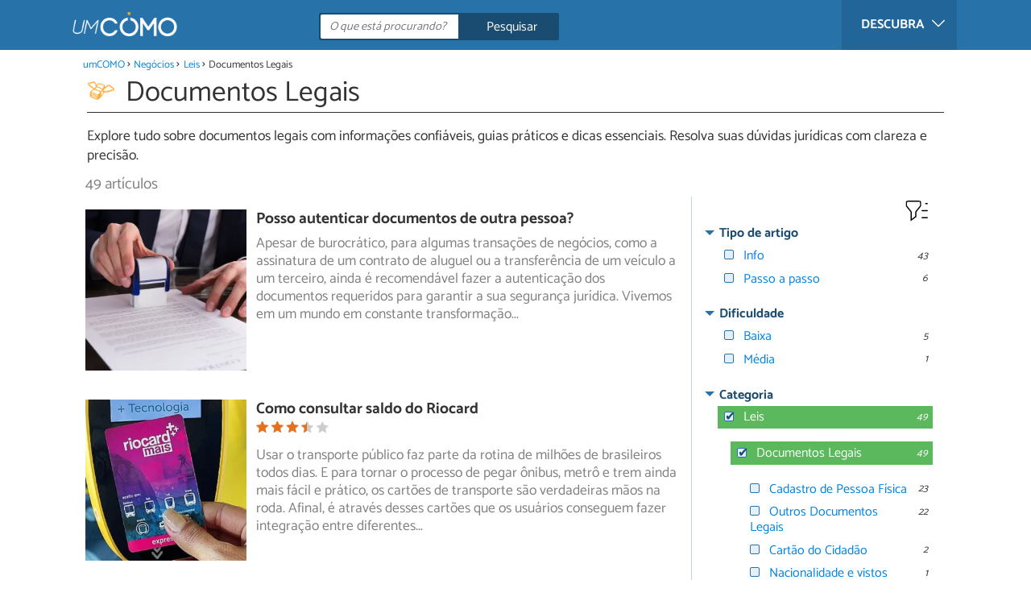

--- FILE ---
content_type: text/html; charset=UTF-8
request_url: https://negocios.umcomo.com.br/documentos-legais/
body_size: 16787
content:
<!DOCTYPE html>
<html lang="pt" prefix="og: http://ogp.me/ns#">
<head>
<meta http-equiv="Content-Type" content="text/html;charset=utf-8">
<title>Documentos Legais</title>    <meta name="description" content="Explore tudo sobre documentos legais com informações confiáveis, guias práticos e dicas essenciais. Resolva suas dúvidas jurídicas com clareza e precisão."/>                <meta name="robots" content="index,follow"/>
<link rel="canonical" href="https://negocios.umcomo.com.br/documentos-legais/" />        <link rel="shortcut icon" href="https://www.umcomo.com.br/img/web/uncomo/favicon.ico"/>
<meta name="ltm:project" content="uncomo"/>
<meta name="ltm:domain" content="umcomo.com.br"/>
<meta property="og:locale" content="pt_BR" >
<meta property="og:site_name" content="umcomo.com.br" >
<meta property="og:url" content="https://negocios.umcomo.com.br/documentos-legais/" >
<meta property="twitter:site" content="@um_Como" >
<meta name="idhub" content="23413">
<meta name="viewport" content="width=device-width, initial-scale=1.0">
<link href="https://www.umcomo.com.br/css/css_uncomo_164.css" media="all" rel="stylesheet" type="text/css" >
<script async src="https://www.googletagmanager.com/gtag/js?id=G-JCRF39VYHY"></script>
<script>
window.dataLayer = window.dataLayer || [];
function gtag(){dataLayer.push(arguments);}
gtag('js', new Date());
gtag('config', 'G-JCRF39VYHY');
</script>
<!-- Begin comScore Tag -->
<script>
var _comscore = _comscore || [];
_comscore.push({ c1: "2", c2: "14194541" });
(function() {
var s = document.createElement("script"), el = document.getElementsByTagName("script")[0]; s.async = true;
s.src = (document.location.protocol == "https:" ? "https://sb" : "http://b") + ".scorecardresearch.com/beacon.js";
el.parentNode.insertBefore(s, el);
})();
</script>
<noscript>
<img src="https://sb.scorecardresearch.com/p?c1=2&c2=14194541&cv=2.0&cj=1" />
</noscript>
<!-- End comScore Tag -->
<!-- TailTarget Tag Manager TT-9964-3/CT-23 -->
<script>
(function(i) {
var ts = document.createElement('script');
ts.type = 'text/javascript';
ts.async = true;
ts.src = ('https:' == document.location.protocol ? 'https://' : 'http://') + 'tags.t.tailtarget.com/t3m.js?i=' + i;
var s = document.getElementsByTagName('script')[0];
s.parentNode.insertBefore(ts, s);
})('TT-9964-3/CT-23');
</script>
<!-- End TailTarget Tag Manager -->
</head>
<body class="ctrl-search action-index">
<div class="container" id="top">
<header class="header-layout">
<nav class="menu" data-js-selector="menu">
<div class="cerrar-menu"></div>
<div class="wrap-menu max_width clear">
<div class="descubre">
<div class="table">
<div class="centrar">Descubra
<svg fill="#ffffff" viewBox="0 0 330 330" transform="rotate(90)">
<path d="M250.606,154.389l-150-149.996c-5.857-5.858-15.355-5.858-21.213,0.001 c-5.857,5.858-5.857,15.355,0.001,21.213l139.393,139.39L79.393,304.394c-5.857,5.858-5.857,15.355,0.001,21.213 C82.322,328.536,86.161,330,90,330s7.678-1.464,10.607-4.394l149.999-150.004c2.814-2.813,4.394-6.628,4.394-10.606 C255,161.018,253.42,157.202,250.606,154.389z"/>
</svg>
</div>
</div>
</div>
<div class="lista_menu">
<div class="clear">
<a class="ga" data-category="Header" data-event="Go to hub" data-label="23414" href="https://animais.umcomo.com.br"><div class="hubicon hubicon--menu hubicon--animales"></div>Animais</a>
<a class="ga" data-category="Header" data-event="Go to hub" data-label="23409" href="https://artes.umcomo.com.br"><div class="hubicon hubicon--menu hubicon--artes"></div>Artes e Trabalhos Manuais</a>
<a class="ga" data-category="Header" data-event="Go to hub" data-label="23400" href="https://auto.umcomo.com.br"><div class="hubicon hubicon--menu hubicon--motor"></div>Auto</a>
<a class="ga" data-category="Header" data-event="Go to hub" data-label="23401" href="https://beleza.umcomo.com.br"><div class="hubicon hubicon--menu hubicon--belleza"></div>Beleza</a>
<a class="ga" data-category="Header" data-event="Go to hub" data-label="23407" href="https://casa.umcomo.com.br"><div class="hubicon hubicon--menu hubicon--hogar"></div>Casa</a>
<a class="ga" data-category="Header" data-event="Go to hub" data-label="23404" href="https://comida.umcomo.com.br"><div class="hubicon hubicon--menu hubicon--comida"></div>Comida e Bebida</a>
<a class="ga" data-category="Header" data-event="Go to hub" data-label="23402" href="https://educacao.umcomo.com.br"><div class="hubicon hubicon--menu hubicon--educacion"></div>Educação</a>
<a class="ga" data-category="Header" data-event="Go to hub" data-label="23405" href="https://esportes.umcomo.com.br"><div class="hubicon hubicon--menu hubicon--deporte"></div>Esportes</a>
<a class="ga" data-category="Header" data-event="Go to hub" data-label="23399" href="https://festa.umcomo.com.br"><div class="hubicon hubicon--menu hubicon--fiesta"></div>Festas e Tradições</a>
<a class="ga actual" data-category="Header" data-event="Go to hub" data-label="23413" href="https://negocios.umcomo.com.br"><div class="hubicon hubicon--menu hubicon--negocios"></div>Negócios</a>
<a class="ga" data-category="Header" data-event="Go to hub" data-label="23412" href="https://relacoes.umcomo.com.br"><div class="hubicon hubicon--menu hubicon--relaciones"></div>Relações</a>
<a class="ga" data-category="Header" data-event="Go to hub" data-label="23416" href="https://saude.umcomo.com.br"><div class="hubicon hubicon--menu hubicon--salud"></div>Saúde</a>
<a class="ga" data-category="Header" data-event="Go to hub" data-label="23410" href="https://tecnologia.umcomo.com.br"><div class="hubicon hubicon--menu hubicon--tecnologia"></div>Tecnologia</a>
<a class="ga" data-category="Header" data-event="Go to hub" data-label="23408" href="https://tempolivre.umcomo.com.br"><div class="hubicon hubicon--menu hubicon--ocio"></div>Tempo Livre</a>
</div>
</div>
</div>		</nav>
<div class="max_width align-center">
<span class="hamburguesa" onclick="document.querySelector('.container').classList.toggle('menu-abierto')">
<svg viewBox="0 0 139 93"><path d="M -0 7.007 L -0 14.014 69.750 13.757 L 139.500 13.500 139.796 6.750 L 140.091 0 70.046 0 L 0 0 -0 7.007 M 0.328 7.500 C 0.333 11.350, 0.513 12.802, 0.730 10.728 C 0.946 8.653, 0.943 5.503, 0.722 3.728 C 0.501 1.952, 0.324 3.650, 0.328 7.500 M -0 46.520 L -0 54.014 69.750 53.757 L 139.500 53.500 139.788 46 L 140.075 38.500 70.038 38.763 L -0 39.027 -0 46.520 M 0.343 46.500 C 0.346 50.900, 0.522 52.576, 0.733 50.224 C 0.945 47.872, 0.942 44.272, 0.727 42.224 C 0.512 40.176, 0.339 42.100, 0.343 46.500 M -0 86.020 L -0 93.014 69.750 92.757 L 139.500 92.500 139.789 85.500 L 140.078 78.500 70.039 78.763 L -0 79.027 -0 86.020 M 0.336 86 C 0.336 90.125, 0.513 91.813, 0.728 89.750 C 0.944 87.688, 0.944 84.313, 0.728 82.250 C 0.513 80.188, 0.336 81.875, 0.336 86" fill="#fffcfc"/></svg>
</span>
<a class="logo-default" href="https://www.umcomo.com.br"><img src="https://www.umcomo.com.br/img/web/uncomo/logo/negativo/pt.png" alt="umCOMO" class="logo ga" data-category="Header" data-event="go to home" width=130 height=30></a>
<form id="buscador" class="search-form" action="https://www.umcomo.com.br/pesquisa" method="GET" onsubmit="if (document.getElementById('q').value.length < 3) { alert('Com tão pouco não podemos saber o que quer, faça uma pesquisa mais longa.'); document.getElementById('q').focus(); return false;}">
<fieldset>
<input name="q" id="q" data-js-selector="q" autocomplete="off"  class="input text search" placeholder="O que está procurando?">
<button type="button" class="button search" aria-label="Pesquisar" onclick="if(document.getElementById('q').value == '' || document.getElementById('q').value == document.getElementById('q').getAttribute('data-q')){ document.getElementById('q').focus(); } else { document.getElementById('buscador').submit(); }">
<svg viewBox="0 0 100 100"><path d="M 47.222 1.915 C 26.063 9.754, 14.914 35.454, 24.138 55.126 C 26.776 60.752, 26.776 60.752, 13.388 74.112 C -1.625 89.094, -3.016 92.075, 2.455 97.545 C 7.844 102.935, 10.715 101.599, 25.920 86.631 C 39.500 73.262, 39.500 73.262, 45 75.881 C 58.502 82.310, 77.432 78.695, 88.558 67.561 C 117.955 38.147, 86.076 -12.480, 47.222 1.915 M 52.792 11.347 C 27.033 18.582, 24.360 54.577, 48.752 65.744 C 62.648 72.106, 79.479 66.237, 86.454 52.596 C 97.820 30.373, 76.793 4.606, 52.792 11.347" stroke="none" fill="#fcfcfc" fill-rule="evenodd"/></svg>
<span>Pesquisar</span>
</button>
</fieldset>
</form>
</div>
</header>
<main class="main-content">
<nav>
<ul class="breadcrumb">
<li><a href="https://www.umcomo.com.br">umCOMO</a></li>
<li><a href="https://negocios.umcomo.com.br">Negócios</a></li>
<li><a href="https://negocios.umcomo.com.br/leis/">Leis</a></li>
<li>Documentos Legais</li>
</ul>
</nav>
<header>
<div class="titulo titulo--search" >
<div class="hubicon xl positivo hubicon--negocios"></div>                <h1>Documentos Legais</h1>                    </div>
<div class="descripcion_categoria">
Explore tudo sobre documentos legais com informações confiáveis, guias práticos e dicas essenciais. Resolva suas dúvidas jurídicas com clareza e precisão.
</div>
</header>
<input type="hidden" name="seo_param" data-js-selector="seo_param" data-key="cat" value="23461">
<div class="filtrar-resultados">
<button onclick="$('[data-js-selector=\'toggle_filtros\']').toggleClass('active');">
<svg width="24px" height="24px" viewBox="0 0 24 24" fill="none">
<path d="M21 6H19M21 12H16M21 18H16M7 20V13.5612C7 13.3532 7 13.2492 6.97958 13.1497C6.96147 13.0615 6.93151 12.9761 6.89052 12.8958C6.84431 12.8054 6.77934 12.7242 6.64939 12.5617L3.35061 8.43826C3.22066 8.27583 3.15569 8.19461 3.10948 8.10417C3.06849 8.02393 3.03853 7.93852 3.02042 7.85026C3 7.75078 3 7.64677 3 7.43875V5.6C3 5.03995 3 4.75992 3.10899 4.54601C3.20487 4.35785 3.35785 4.20487 3.54601 4.10899C3.75992 4 4.03995 4 4.6 4H13.4C13.9601 4 14.2401 4 14.454 4.10899C14.6422 4.20487 14.7951 4.35785 14.891 4.54601C15 4.75992 15 5.03995 15 5.6V7.43875C15 7.64677 15 7.75078 14.9796 7.85026C14.9615 7.93852 14.9315 8.02393 14.8905 8.10417C14.8443 8.19461 14.7793 8.27583 14.6494 8.43826L11.3506 12.5617C11.2207 12.7242 11.1557 12.8054 11.1095 12.8958C11.0685 12.9761 11.0385 13.0615 11.0204 13.1497C11 13.2492 11 13.3532 11 13.5612V17L7 20Z" stroke="#000000"></path>
</svg>
Filtros            </button>
<h2 class="padding-left-1">                    49 artículos            </h2>
</div>
<section class="max_width margin-top-1 resultados hasaside" data-js-selector="bloque_resultados" >
<div data-js-selector="resultados">
<div class="clear padding-left-1 ">
<div class="resultado link" data-js-selector="resultado" data-id="30841">
<div class="position-imagen">
<picture>
<source srcset="https://cdn0.umcomo.com.br/pt/posts/1/4/8/posso_autenticar_documentos_de_outra_pessoa_30841_300_square.webp"
media="(min-width: 480px)"
width="300" height="150"
type="image/webp">
<source srcset="https://cdn0.umcomo.com.br/pt/posts/1/4/8/posso_autenticar_documentos_de_outra_pessoa_30841_300_150.webp"
type="image/webp">
<source srcset="https://cdn0.umcomo.com.br/pt/posts/1/4/8/posso_autenticar_documentos_de_outra_pessoa_30841_300_square.jpg"
media="(min-width: 480px)"
width="300" height="150">
<img alt="Posso autenticar documentos de outra pessoa?" class="imagen" src="https://cdn0.umcomo.com.br/pt/posts/1/4/8/posso_autenticar_documentos_de_outra_pessoa_30841_300_150.jpg"  width="300" height="300">
</picture>
<div class="info_img">
</div>
</div>
<a href="https://negocios.umcomo.com.br/artigo/posso-autenticar-documentos-de-outra-pessoa-30841.html" class="titulo titulo--resultado">Posso autenticar documentos de outra pessoa?</a>
<div class="info_snippet">
</div>
<div class="intro">
Apesar de burocrático, para algumas transações de negócios, como a assinatura de um contrato de aluguel ou a transferência de um veículo a um<span> terceiro, ainda é recomendável fazer a autenticação dos documentos requeridos para garantir a sua segurança jurídica.
Vivemos em um mundo em constante transformação</span>...</div>
</div>
<div class="resultado link" data-js-selector="resultado" data-id="30228">
<div class="position-imagen">
<picture>
<source srcset="https://cdn0.umcomo.com.br/pt/posts/8/2/2/como_consultar_saldo_do_riocard_30228_300_square.webp"
media="(min-width: 480px)"
width="300" height="150"
type="image/webp">
<source srcset="https://cdn0.umcomo.com.br/pt/posts/8/2/2/como_consultar_saldo_do_riocard_30228_300_150.webp"
type="image/webp">
<source srcset="https://cdn0.umcomo.com.br/pt/posts/8/2/2/como_consultar_saldo_do_riocard_30228_300_square.jpg"
media="(min-width: 480px)"
width="300" height="150">
<img alt="Como consultar saldo do Riocard" class="imagen" src="https://cdn0.umcomo.com.br/pt/posts/8/2/2/como_consultar_saldo_do_riocard_30228_300_150.jpg"  width="300" height="300">
</picture>
<div class="info_img">
<div class="stars">
<div class="total">
<div class="valoracion" style="width: 70.00%"></div>
</div>
</div>
</div>
</div>
<a href="https://negocios.umcomo.com.br/artigo/como-consultar-saldo-do-riocard-30228.html" class="titulo titulo--resultado">Como consultar saldo do Riocard</a>
<div class="info_snippet">
<span><div class="stars">
<div class="total">
<div class="valoracion" style="width: 70.00%"></div>
</div>
</div></span>
</div>
<div class="intro">
Usar o transporte público faz parte da rotina de milhões de brasileiros todos dias. E para tornar o processo de pegar ônibus, metrô e trem ainda<span> mais fácil e prático, os cartões de transporte são verdadeiras mãos na roda. Afinal, é através desses cartões que os usuários conseguem fazer integração entre diferentes</span>...</div>
</div>
<div class="resultado link" data-js-selector="resultado" data-id="30114">
<div class="position-imagen">
<picture>
<source srcset="https://cdn0.umcomo.com.br/pt/posts/4/1/1/como_tirar_segunda_via_do_certificado_de_reservista_30114_300_square.webp"
media="(min-width: 480px)"
width="300" height="150"
type="image/webp">
<source srcset="https://cdn0.umcomo.com.br/pt/posts/4/1/1/como_tirar_segunda_via_do_certificado_de_reservista_30114_300_150.webp"
type="image/webp">
<source srcset="https://cdn0.umcomo.com.br/pt/posts/4/1/1/como_tirar_segunda_via_do_certificado_de_reservista_30114_300_square.jpg"
media="(min-width: 480px)"
width="300" height="150">
<img alt="Como tirar segunda via do certificado de reservista" class="imagen" src="https://cdn0.umcomo.com.br/pt/posts/4/1/1/como_tirar_segunda_via_do_certificado_de_reservista_30114_300_150.jpg"  loading="lazy" width="300" height="300">
</picture>
<div class="info_img">
<div class="stars">
<div class="total">
<div class="valoracion" style="width: 80.00%"></div>
</div>
</div>
</div>
</div>
<a href="https://negocios.umcomo.com.br/artigo/como-tirar-segunda-via-do-certificado-de-reservista-30114.html" class="titulo titulo--resultado">Como tirar segunda via do certificado de reservista</a>
<div class="info_snippet">
<span><div class="stars">
<div class="total">
<div class="valoracion" style="width: 80.00%"></div>
</div>
</div></span>
</div>
<div class="intro">
O alistamento militar é uma das obrigações legais mais importantes dos homens que completam 18 anos. Por isso, para quem se apresentou a uma<span> das Forças Armadas - Exército, Marinha ou Aeronáutica - e não foi escolhido para cumprir o serviço militar obrigatório, é essencial ter o documento comprobatório.
O</span>...</div>
</div>
<div class="resultado link" data-js-selector="resultado" data-id="29989">
<div class="position-imagen">
<picture>
<source srcset="https://cdn0.umcomo.com.br/pt/posts/9/8/9/como_cadastrar_cpf_na_nota_29989_300_square.webp"
media="(min-width: 480px)"
width="300" height="150"
type="image/webp">
<source srcset="https://cdn0.umcomo.com.br/pt/posts/9/8/9/como_cadastrar_cpf_na_nota_29989_300_150.webp"
type="image/webp">
<source srcset="https://cdn0.umcomo.com.br/pt/posts/9/8/9/como_cadastrar_cpf_na_nota_29989_300_square.jpg"
media="(min-width: 480px)"
width="300" height="150">
<img alt="Como cadastrar CPF na nota" class="imagen" src="https://cdn0.umcomo.com.br/pt/posts/9/8/9/como_cadastrar_cpf_na_nota_29989_300_150.jpg"  loading="lazy" width="300" height="300">
</picture>
<div class="info_img">
</div>
</div>
<a href="https://negocios.umcomo.com.br/artigo/como-cadastrar-cpf-na-nota-29989.html" class="titulo titulo--resultado">Como cadastrar CPF na nota</a>
<div class="info_snippet">
</div>
<div class="intro">
Desde resgates de determinado valor, sorteios e até abatimentos no IPTU ou IPVA, o CPF na nota apresenta várias vantagens para o cidadão. Isso<span> porque ao registrar o CPF na nota, fica mais difícil para a empresa sonegar impostos, especialmente o ICMS (Imposto sobre Circulação de Mercadorias e Serviços).</span>...</div>
</div>
<div class="resultado link" data-js-selector="resultado" data-id="29921">
<div class="position-imagen">
<picture>
<source srcset="https://cdn0.umcomo.com.br/pt/posts/1/2/9/quantos_digitos_tem_o_numero_do_rg_29921_300_square.webp"
media="(min-width: 480px)"
width="300" height="150"
type="image/webp">
<source srcset="https://cdn0.umcomo.com.br/pt/posts/1/2/9/quantos_digitos_tem_o_numero_do_rg_29921_300_150.webp"
type="image/webp">
<source srcset="https://cdn0.umcomo.com.br/pt/posts/1/2/9/quantos_digitos_tem_o_numero_do_rg_29921_300_square.jpg"
media="(min-width: 480px)"
width="300" height="150">
<img alt="Quantos dígitos tem o número do RG?" class="imagen" src="https://cdn0.umcomo.com.br/pt/posts/1/2/9/quantos_digitos_tem_o_numero_do_rg_29921_300_150.jpg"  loading="lazy" width="300" height="300">
</picture>
<div class="info_img">
<div class="stars">
<div class="total">
<div class="valoracion" style="width: 80.00%"></div>
</div>
</div>
</div>
</div>
<a href="https://negocios.umcomo.com.br/artigo/quantos-digitos-tem-o-numero-do-rg-29921.html" class="titulo titulo--resultado">Quantos dígitos tem o número do RG?</a>
<div class="info_snippet">
<span><div class="stars">
<div class="total">
<div class="valoracion" style="width: 80.00%"></div>
</div>
</div></span>
</div>
<div class="intro">
O RG (Registro Geral) é um documento que todos aqueles que vivem no Brasil deveriam ter. Basicamente, o RG serve para confirmar que você é você,<span> seja pela assinatura, digital, foto... Por isso, é um documento muito solicitado. Apesar da emissão do documento ser gratuita em caso de primeira via, cerca de</span>...</div>
</div>
<div class="margin-top-1 publibyr7 ad" id='r7_texto_2'></div>
<div class="resultado link" data-js-selector="resultado" data-id="29703">
<div class="position-imagen">
<picture>
<source srcset="https://cdn0.umcomo.com.br/pt/posts/3/0/7/como_consultar_a_situacao_do_cpf_29703_300_square.webp"
media="(min-width: 480px)"
width="300" height="150"
type="image/webp">
<source srcset="https://cdn0.umcomo.com.br/pt/posts/3/0/7/como_consultar_a_situacao_do_cpf_29703_300_150.webp"
type="image/webp">
<source srcset="https://cdn0.umcomo.com.br/pt/posts/3/0/7/como_consultar_a_situacao_do_cpf_29703_300_square.jpg"
media="(min-width: 480px)"
width="300" height="150">
<img alt="Como consultar a situação do CPF" class="imagen" src="https://cdn0.umcomo.com.br/pt/posts/3/0/7/como_consultar_a_situacao_do_cpf_29703_300_150.jpg"  loading="lazy" width="300" height="300">
</picture>
<div class="info_img">
<div class="stars">
<div class="total">
<div class="valoracion" style="width: 80.00%"></div>
</div>
</div>
</div>
</div>
<a href="https://negocios.umcomo.com.br/artigo/como-consultar-a-situacao-do-cpf-29703.html" class="titulo titulo--resultado">Como consultar a situação do CPF</a>
<div class="info_snippet">
<span><div class="stars">
<div class="total">
<div class="valoracion" style="width: 80.00%"></div>
</div>
</div></span>
</div>
<div class="intro">
Sem dúvidas, o CPF (Cadastro de Pessoa Física) é um dos documentos mais importantes na vida dos brasileiros. Cada um possui um número exclusivo<span> e que integra o banco de dados da Receita Federal, e a situação cadastral pode ser uma das seguintes: regular, pendente de regularização, suspenso, cancelado, titular</span>...</div>
</div>
<div class="resultado link" data-js-selector="resultado" data-id="29692">
<div class="position-imagen">
<picture>
<source srcset="https://cdn0.umcomo.com.br/pt/posts/2/9/6/quantos_digitos_tem_o_cpf_29692_300_square.webp"
media="(min-width: 480px)"
width="300" height="150"
type="image/webp">
<source srcset="https://cdn0.umcomo.com.br/pt/posts/2/9/6/quantos_digitos_tem_o_cpf_29692_300_150.webp"
type="image/webp">
<source srcset="https://cdn0.umcomo.com.br/pt/posts/2/9/6/quantos_digitos_tem_o_cpf_29692_300_square.jpg"
media="(min-width: 480px)"
width="300" height="150">
<img alt="Quantos dígitos tem o CPF?" class="imagen" src="https://cdn0.umcomo.com.br/pt/posts/2/9/6/quantos_digitos_tem_o_cpf_29692_300_150.jpg"  loading="lazy" width="300" height="300">
</picture>
<div class="info_img">
<div class="stars">
<div class="total">
<div class="valoracion" style="width: 90.00%"></div>
</div>
</div>
</div>
</div>
<a href="https://negocios.umcomo.com.br/artigo/quantos-digitos-tem-o-cpf-29692.html" class="titulo titulo--resultado">Quantos dígitos tem o CPF?</a>
<div class="info_snippet">
<span><div class="stars">
<div class="total">
<div class="valoracion" style="width: 90.00%"></div>
</div>
</div></span>
</div>
<div class="intro">
O CPF (Cadastro de Pessoa Física) é um número importantíssimo para todos que vivem no Brasil. Basicamente, usa-se o CPF em qualquer movimentação<span> burocrática e alguns estados e municípios inclusive têm políticas de &quot;CPF na Nota&quot;, que retornam parte do valor gasto em determinado produto ou serviço ao contribuinte,</span>...</div>
</div>
<div class="resultado link" data-js-selector="resultado" data-id="29655">
<div class="position-imagen">
<picture>
<source srcset="https://cdn0.umcomo.com.br/pt/posts/5/5/6/como_mudar_de_nome_no_cartorio_29655_300_square.webp"
media="(min-width: 480px)"
width="300" height="150"
type="image/webp">
<source srcset="https://cdn0.umcomo.com.br/pt/posts/5/5/6/como_mudar_de_nome_no_cartorio_29655_300_150.webp"
type="image/webp">
<source srcset="https://cdn0.umcomo.com.br/pt/posts/5/5/6/como_mudar_de_nome_no_cartorio_29655_300_square.jpg"
media="(min-width: 480px)"
width="300" height="150">
<img alt="Como mudar de nome no cartório" class="imagen" src="https://cdn0.umcomo.com.br/pt/posts/5/5/6/como_mudar_de_nome_no_cartorio_29655_300_150.jpg"  loading="lazy" width="300" height="300">
</picture>
<div class="info_img">
<div class="stars">
<div class="total">
<div class="valoracion" style="width: 80.00%"></div>
</div>
</div>
</div>
</div>
<a href="https://negocios.umcomo.com.br/artigo/como-mudar-de-nome-no-cartorio-29655.html" class="titulo titulo--resultado">Como mudar de nome no cartório</a>
<div class="info_snippet">
<span><div class="stars">
<div class="total">
<div class="valoracion" style="width: 80.00%"></div>
</div>
</div></span>
</div>
<div class="intro">
Muitas razões podem levar alguém a querer trocar de nome. Seja para adotar um novo nome social, proteger-se enquanto testemunha de um crime<span> ou até mesmo por não curtir muito a criatividade dos pais na hora de criar o nome. Quem não se lembra de 1, 2, 3 de Oliveira 4. Não faltam motivos para mudar de</span>...</div>
</div>
<div class="resultado link" data-js-selector="resultado" data-id="29485">
<div class="position-imagen">
<picture>
<source srcset="https://cdn0.umcomo.com.br/pt/posts/5/8/4/cpf_suspenso_o_que_fazer_29485_300_square.webp"
media="(min-width: 480px)"
width="300" height="150"
type="image/webp">
<source srcset="https://cdn0.umcomo.com.br/pt/posts/5/8/4/cpf_suspenso_o_que_fazer_29485_300_150.webp"
type="image/webp">
<source srcset="https://cdn0.umcomo.com.br/pt/posts/5/8/4/cpf_suspenso_o_que_fazer_29485_300_square.jpg"
media="(min-width: 480px)"
width="300" height="150">
<img alt="CPF suspenso, o que fazer?" class="imagen" src="https://cdn0.umcomo.com.br/pt/posts/5/8/4/cpf_suspenso_o_que_fazer_29485_300_150.jpg"  loading="lazy" width="300" height="300">
</picture>
<div class="info_img">
<div class="stars">
<div class="total">
<div class="valoracion" style="width: 80.00%"></div>
</div>
</div>
</div>
</div>
<a href="https://negocios.umcomo.com.br/artigo/cpf-suspenso-o-que-fazer-29485.html" class="titulo titulo--resultado">CPF suspenso, o que fazer?</a>
<div class="info_snippet">
<span><div class="stars">
<div class="total">
<div class="valoracion" style="width: 80.00%"></div>
</div>
</div></span>
</div>
<div class="intro">
O CPF (Cadastro de Pessoa Física) é um documento essencial no dia a dia dos brasileiros. Isso ocorre porque a maioria das movimentações fiscais<span> de pessoa física está vinculada ao número de CPF, de forma que problemas no registro ou mesmo um CPF suspenso podem causar diversos entraves na vida quotidiana.</span>...</div>
</div>
<div class="resultado link" data-js-selector="resultado" data-id="29442">
<div class="position-imagen">
<picture>
<source srcset="https://cdn0.umcomo.com.br/pt/posts/2/4/4/o_que_precisa_para_tirar_cpf_29442_300_square.webp"
media="(min-width: 480px)"
width="300" height="150"
type="image/webp">
<source srcset="https://cdn0.umcomo.com.br/pt/posts/2/4/4/o_que_precisa_para_tirar_cpf_29442_300_150.webp"
type="image/webp">
<source srcset="https://cdn0.umcomo.com.br/pt/posts/2/4/4/o_que_precisa_para_tirar_cpf_29442_300_square.jpg"
media="(min-width: 480px)"
width="300" height="150">
<img alt="O que precisa para tirar CPF" class="imagen" src="https://cdn0.umcomo.com.br/pt/posts/2/4/4/o_que_precisa_para_tirar_cpf_29442_300_150.jpg"  loading="lazy" width="300" height="300">
</picture>
<div class="info_img">
<div class="stars">
<div class="total">
<div class="valoracion" style="width: 80.00%"></div>
</div>
</div>
</div>
</div>
<a href="https://negocios.umcomo.com.br/artigo/o-que-precisa-para-tirar-cpf-29442.html" class="titulo titulo--resultado">O que precisa para tirar CPF</a>
<div class="info_snippet">
<span><div class="stars">
<div class="total">
<div class="valoracion" style="width: 80.00%"></div>
</div>
</div></span>
</div>
<div class="intro">
O CPF, sigla para Cadastro de Pessoa Física, é um documento bastante importante e que servirá para nos identificar como cidadão em diversos<span> momentos como durante a compra de um imóvel ou inscrição em processo seletivo. Por ser um documento de extrema importância, é vantajoso que o tenhamos em mão a</span>...</div>
</div>
<div class="margin-top-1 publibyr7 ad" id='r7_texto_3'></div>
<div class="resultado link" data-js-selector="resultado" data-id="29343">
<div class="position-imagen">
<picture>
<source srcset="https://cdn0.umcomo.com.br/pt/posts/3/4/3/como_fazer_uma_declaracao_de_estado_civil_solteiro_29343_300_square.webp"
media="(min-width: 480px)"
width="300" height="150"
type="image/webp">
<source srcset="https://cdn0.umcomo.com.br/pt/posts/3/4/3/como_fazer_uma_declaracao_de_estado_civil_solteiro_29343_300_150.webp"
type="image/webp">
<source srcset="https://cdn0.umcomo.com.br/pt/posts/3/4/3/como_fazer_uma_declaracao_de_estado_civil_solteiro_29343_300_square.jpg"
media="(min-width: 480px)"
width="300" height="150">
<img alt="Como fazer uma declaração de estado civil solteiro" class="imagen" src="https://cdn0.umcomo.com.br/pt/posts/3/4/3/como_fazer_uma_declaracao_de_estado_civil_solteiro_29343_300_150.jpg"  loading="lazy" width="300" height="300">
</picture>
<div class="info_img">
</div>
</div>
<a href="https://negocios.umcomo.com.br/artigo/como-fazer-uma-declaracao-de-estado-civil-solteiro-29343.html" class="titulo titulo--resultado">Como fazer uma declaração de estado civil solteiro</a>
<div class="info_snippet">
</div>
<div class="intro">
A declaração de estado civil, diferentemente de outros documentos como RG, CPF e certidão de nascimento, não é um comprovante com o qual estamos<span> habituados. Esta declaração serve sobretudo para os brasileiros que desejam se casar em outro país e precisam de um documento que comprove que não possuem vínculo</span>...</div>
</div>
<div class="resultado link" data-js-selector="resultado" data-id="29335">
<div class="position-imagen">
<picture>
<source srcset="https://cdn0.umcomo.com.br/pt/posts/5/3/3/como_tirar_o_nome_do_pai_biologico_da_certidao_29335_300_square.webp"
media="(min-width: 480px)"
width="300" height="150"
type="image/webp">
<source srcset="https://cdn0.umcomo.com.br/pt/posts/5/3/3/como_tirar_o_nome_do_pai_biologico_da_certidao_29335_300_150.webp"
type="image/webp">
<source srcset="https://cdn0.umcomo.com.br/pt/posts/5/3/3/como_tirar_o_nome_do_pai_biologico_da_certidao_29335_300_square.jpg"
media="(min-width: 480px)"
width="300" height="150">
<img alt="Como tirar o nome do pai biológico da certidão" class="imagen" src="https://cdn0.umcomo.com.br/pt/posts/5/3/3/como_tirar_o_nome_do_pai_biologico_da_certidao_29335_300_150.jpg"  loading="lazy" width="300" height="300">
</picture>
<div class="info_img">
<div class="stars">
<div class="total">
<div class="valoracion" style="width: 80.00%"></div>
</div>
</div>
</div>
</div>
<a href="https://negocios.umcomo.com.br/artigo/como-tirar-o-nome-do-pai-biologico-da-certidao-29335.html" class="titulo titulo--resultado">Como tirar o nome do pai biológico da certidão</a>
<div class="info_snippet">
<span><div class="stars">
<div class="total">
<div class="valoracion" style="width: 80.00%"></div>
</div>
</div></span>
</div>
<div class="intro">
Vivemos um problema no Brasil: o abandono paterno. Diversos homens deixam seus filhos aos cuidados das mães e não prestam qualquer tipo de assistência,<span> o que pode ser motivado pelo machismo estrutural: eles não se veem como responsável pela família e pelos filhos, tendo isso em mente como &quot;coisa de mulher&quot;. Dados</span>...</div>
</div>
<div class="resultado link" data-js-selector="resultado" data-id="29297">
<div class="position-imagen">
<picture>
<source srcset="https://cdn0.umcomo.com.br/pt/posts/7/9/2/como_tirar_cpf_de_menor_no_poupatempo_29297_300_square.webp"
media="(min-width: 480px)"
width="300" height="150"
type="image/webp">
<source srcset="https://cdn0.umcomo.com.br/pt/posts/7/9/2/como_tirar_cpf_de_menor_no_poupatempo_29297_300_150.webp"
type="image/webp">
<source srcset="https://cdn0.umcomo.com.br/pt/posts/7/9/2/como_tirar_cpf_de_menor_no_poupatempo_29297_300_square.jpg"
media="(min-width: 480px)"
width="300" height="150">
<img alt="Como tirar CPF de menor no Poupatempo" class="imagen" src="https://cdn0.umcomo.com.br/pt/posts/7/9/2/como_tirar_cpf_de_menor_no_poupatempo_29297_300_150.jpg"  loading="lazy" width="300" height="300">
</picture>
<div class="info_img">
<div class="stars">
<div class="total">
<div class="valoracion" style="width: 80.00%"></div>
</div>
</div>
</div>
</div>
<a href="https://negocios.umcomo.com.br/artigo/como-tirar-cpf-de-menor-no-poupatempo-29297.html" class="titulo titulo--resultado">Como tirar CPF de menor no Poupatempo</a>
<div class="info_snippet">
<span><div class="stars">
<div class="total">
<div class="valoracion" style="width: 80.00%"></div>
</div>
</div></span>
</div>
<div class="intro">
O CPF é um dos documentos mais importantes que temos, sendo necessário para diversos trâmites burocráticos. Em razão de sua importância, o ideal<span> é que todos estejam, desde pequenos, registrados na Receita Federal e possuindo um número de CPF. Apesar de ser bastante utilizado e necessário, apenas tiramos</span>...</div>
</div>
<div class="resultado link" data-js-selector="resultado" data-id="29296">
<div class="position-imagen">
<picture>
<source srcset="https://cdn0.umcomo.com.br/pt/posts/6/9/2/como_casar_no_civil_de_graca_29296_300_square.webp"
media="(min-width: 480px)"
width="300" height="150"
type="image/webp">
<source srcset="https://cdn0.umcomo.com.br/pt/posts/6/9/2/como_casar_no_civil_de_graca_29296_300_150.webp"
type="image/webp">
<source srcset="https://cdn0.umcomo.com.br/pt/posts/6/9/2/como_casar_no_civil_de_graca_29296_300_square.jpg"
media="(min-width: 480px)"
width="300" height="150">
<img alt="Como casar no civil de graça" class="imagen" src="https://cdn0.umcomo.com.br/pt/posts/6/9/2/como_casar_no_civil_de_graca_29296_300_150.jpg"  loading="lazy" width="300" height="300">
</picture>
<div class="info_img">
</div>
</div>
<a href="https://negocios.umcomo.com.br/artigo/como-casar-no-civil-de-graca-29296.html" class="titulo titulo--resultado">Como casar no civil de graça</a>
<div class="info_snippet">
</div>
<div class="intro">
Muitas pessoas têm o sonho de encontrar o amor de suas vidas e casarem-se com ele. No entanto, casar é um sonho que pode sair caro: no estado<span> do Espírito Santo, por exemplo, só as custas de um casamento civil em 2019 eram de mais de quatrocentos reais, segundo reportagem publicada no jornal A Gazeta[1].</span>...</div>
</div>
<div class="resultado link" data-js-selector="resultado" data-id="29273">
<div class="position-imagen">
<picture>
<source srcset="https://cdn0.umcomo.com.br/pt/posts/3/7/2/como_consultar_cpf_pelo_nome_29273_300_square.webp"
media="(min-width: 480px)"
width="300" height="150"
type="image/webp">
<source srcset="https://cdn0.umcomo.com.br/pt/posts/3/7/2/como_consultar_cpf_pelo_nome_29273_300_150.webp"
type="image/webp">
<source srcset="https://cdn0.umcomo.com.br/pt/posts/3/7/2/como_consultar_cpf_pelo_nome_29273_300_square.jpg"
media="(min-width: 480px)"
width="300" height="150">
<img alt="Como consultar CPF pelo nome" class="imagen" src="https://cdn0.umcomo.com.br/pt/posts/3/7/2/como_consultar_cpf_pelo_nome_29273_300_150.jpg"  loading="lazy" width="300" height="300">
</picture>
<div class="info_img">
<div class="stars">
<div class="total">
<div class="valoracion" style="width: 81.40%"></div>
</div>
</div>
</div>
</div>
<a href="https://negocios.umcomo.com.br/artigo/como-consultar-cpf-pelo-nome-29273.html" class="titulo titulo--resultado">Como consultar CPF pelo nome</a>
<div class="info_snippet">
<span><div class="stars">
<div class="total">
<div class="valoracion" style="width: 81.40%"></div>
</div>
</div></span>
</div>
<div class="intro">
O Cadastro de Pessoa Física (CPF) é um documento pessoal e intransferível mas que pode ser consultado por instituições dentro de alguns objetivos<span> e normas. Por isso, a dúvida sobre como consultar CPF pelo nome pode surgir tanto por parte de terceiros, quanto por parte do portador do número. Neste artigo do</span>...</div>
</div>
<div class="resultado link" data-js-selector="resultado" data-id="29230">
<div class="position-imagen">
<picture>
<source srcset="https://cdn0.umcomo.com.br/pt/posts/0/3/2/perdi_meu_rg_preciso_fazer_boletim_de_ocorrencia_29230_300_square.webp"
media="(min-width: 480px)"
width="300" height="150"
type="image/webp">
<source srcset="https://cdn0.umcomo.com.br/pt/posts/0/3/2/perdi_meu_rg_preciso_fazer_boletim_de_ocorrencia_29230_300_150.webp"
type="image/webp">
<source srcset="https://cdn0.umcomo.com.br/pt/posts/0/3/2/perdi_meu_rg_preciso_fazer_boletim_de_ocorrencia_29230_300_square.jpg"
media="(min-width: 480px)"
width="300" height="150">
<img alt="Perdi meu RG, preciso fazer boletim de ocorrência?" class="imagen" src="https://cdn0.umcomo.com.br/pt/posts/0/3/2/perdi_meu_rg_preciso_fazer_boletim_de_ocorrencia_29230_300_150.jpg"  loading="lazy" width="300" height="300">
</picture>
<div class="info_img">
<div class="stars">
<div class="total">
<div class="valoracion" style="width: 80.00%"></div>
</div>
</div>
</div>
</div>
<a href="https://negocios.umcomo.com.br/artigo/perdi-meu-rg-preciso-fazer-boletim-de-ocorrencia-29230.html" class="titulo titulo--resultado">Perdi meu RG, preciso fazer boletim de ocorrência?</a>
<div class="info_snippet">
<span><div class="stars">
<div class="total">
<div class="valoracion" style="width: 80.00%"></div>
</div>
</div></span>
</div>
<div class="intro">
Perder o RG (também conhecido como carteira de identidade) é, sem dúvidas, uma das maiores dores de cabeça burocráticas que se pode passar.<span> Isso porque ela é o principal documento de identificação do cidadão, e é solicitado para o acesso a maioria dos serviços (consultas médicas, matrícula em instituição</span>...</div>
</div>
<div class="resultado link" data-js-selector="resultado" data-id="29231">
<div class="position-imagen">
<picture>
<source srcset="https://cdn0.umcomo.com.br/pt/posts/1/3/2/perdi_meu_historico_escolar_o_que_fazer_29231_300_square.webp"
media="(min-width: 480px)"
width="300" height="150"
type="image/webp">
<source srcset="https://cdn0.umcomo.com.br/pt/posts/1/3/2/perdi_meu_historico_escolar_o_que_fazer_29231_300_150.webp"
type="image/webp">
<source srcset="https://cdn0.umcomo.com.br/pt/posts/1/3/2/perdi_meu_historico_escolar_o_que_fazer_29231_300_square.jpg"
media="(min-width: 480px)"
width="300" height="150">
<img alt="Perdi meu histórico escolar, o que fazer?" class="imagen" src="https://cdn0.umcomo.com.br/pt/posts/1/3/2/perdi_meu_historico_escolar_o_que_fazer_29231_300_150.jpg"  loading="lazy" width="300" height="300">
</picture>
<div class="info_img">
<div class="stars">
<div class="total">
<div class="valoracion" style="width: 80.00%"></div>
</div>
</div>
</div>
</div>
<a href="https://negocios.umcomo.com.br/artigo/perdi-meu-historico-escolar-o-que-fazer-29231.html" class="titulo titulo--resultado">Perdi meu histórico escolar, o que fazer?</a>
<div class="info_snippet">
<span><div class="stars">
<div class="total">
<div class="valoracion" style="width: 80.00%"></div>
</div>
</div></span>
</div>
<div class="intro">
O histórico escolar é como um atestado de escolaridade, ou seja, ele confirma para o seu empregador ou para determinado curso superior que você<span> deseja frequentar que você concluiu o ensino fundamental, o ensino médio, etc. Infelizmente, os dados quanto a educação no Brasil são preocupantes: segundo dados</span>...</div>
</div>
<div class="resultado link" data-js-selector="resultado" data-id="29261">
<div class="position-imagen">
<picture>
<source srcset="https://cdn0.umcomo.com.br/pt/posts/1/6/2/como_consultar_cpf_pelo_nome_e_data_de_nascimento_29261_300_square.webp"
media="(min-width: 480px)"
width="300" height="150"
type="image/webp">
<source srcset="https://cdn0.umcomo.com.br/pt/posts/1/6/2/como_consultar_cpf_pelo_nome_e_data_de_nascimento_29261_300_150.webp"
type="image/webp">
<source srcset="https://cdn0.umcomo.com.br/pt/posts/1/6/2/como_consultar_cpf_pelo_nome_e_data_de_nascimento_29261_300_square.jpg"
media="(min-width: 480px)"
width="300" height="150">
<img alt="Como consultar CPF pelo nome e data de nascimento" class="imagen" src="https://cdn0.umcomo.com.br/pt/posts/1/6/2/como_consultar_cpf_pelo_nome_e_data_de_nascimento_29261_300_150.jpg"  loading="lazy" width="300" height="300">
</picture>
<div class="info_img">
<div class="stars">
<div class="total">
<div class="valoracion" style="width: 81.20%"></div>
</div>
</div>
</div>
</div>
<a href="https://negocios.umcomo.com.br/artigo/como-consultar-cpf-pelo-nome-e-data-de-nascimento-29261.html" class="titulo titulo--resultado">Como consultar CPF pelo nome e data de nascimento</a>
<div class="info_snippet">
<span><div class="stars">
<div class="total">
<div class="valoracion" style="width: 81.20%"></div>
</div>
</div></span>
</div>
<div class="intro">
O CPF (Cadastro de Pessoa Física) é um documento indispensável aos brasileiros e brasileiras. Os números de CPF são exclusivos para cada portador,<span> de forma que não existe a possibilidade de duas ou mais pessoas compartilharem do mesmo CPF. Assim, muitas informações sobre o portador do CPF podem ser obtidas</span>...</div>
</div>
<div class="resultado link" data-js-selector="resultado" data-id="29249">
<div class="position-imagen">
<picture>
<source srcset="https://cdn0.umcomo.com.br/pt/posts/9/4/2/perdi_meu_bilhete_unico_como_recuperar_29249_300_square.webp"
media="(min-width: 480px)"
width="300" height="150"
type="image/webp">
<source srcset="https://cdn0.umcomo.com.br/pt/posts/9/4/2/perdi_meu_bilhete_unico_como_recuperar_29249_300_150.webp"
type="image/webp">
<source srcset="https://cdn0.umcomo.com.br/pt/posts/9/4/2/perdi_meu_bilhete_unico_como_recuperar_29249_300_square.jpg"
media="(min-width: 480px)"
width="300" height="150">
<img alt="Perdi meu Bilhete Único, como recuperar?" class="imagen" src="https://cdn0.umcomo.com.br/pt/posts/9/4/2/perdi_meu_bilhete_unico_como_recuperar_29249_300_150.jpg"  loading="lazy" width="300" height="300">
</picture>
<div class="info_img">
<div class="stars">
<div class="total">
<div class="valoracion" style="width: 82.60%"></div>
</div>
</div>
</div>
</div>
<a href="https://negocios.umcomo.com.br/artigo/perdi-meu-bilhete-unico-como-recuperar-29249.html" class="titulo titulo--resultado">Perdi meu Bilhete Único, como recuperar?</a>
<div class="info_snippet">
<span><div class="stars">
<div class="total">
<div class="valoracion" style="width: 82.60%"></div>
</div>
</div></span>
</div>
<div class="intro">
O Bilhete Único é um aliado essencial de todos que pegam transporte público diariamente, afinal, ele nos permite ter acesso a planos mensais,<span> descontos para estudantes, entre outros, além da vantagem de nos poupar tempo por tornar desnecessária a compra de passagem todos os dias. Já que usamos o Bilhete</span>...</div>
</div>
<div class="resultado link" data-js-selector="resultado" data-id="29235">
<div class="position-imagen">
<picture>
<source srcset="https://cdn0.umcomo.com.br/pt/posts/5/3/2/perdi_minha_certidao_de_nascimento_o_que_fazer_29235_300_square.webp"
media="(min-width: 480px)"
width="300" height="150"
type="image/webp">
<source srcset="https://cdn0.umcomo.com.br/pt/posts/5/3/2/perdi_minha_certidao_de_nascimento_o_que_fazer_29235_300_150.webp"
type="image/webp">
<source srcset="https://cdn0.umcomo.com.br/pt/posts/5/3/2/perdi_minha_certidao_de_nascimento_o_que_fazer_29235_300_square.jpg"
media="(min-width: 480px)"
width="300" height="150">
<img alt="Perdi minha certidão de nascimento, o que fazer?" class="imagen" src="https://cdn0.umcomo.com.br/pt/posts/5/3/2/perdi_minha_certidao_de_nascimento_o_que_fazer_29235_300_150.jpg"  loading="lazy" width="300" height="300">
</picture>
<div class="info_img">
<div class="stars">
<div class="total">
<div class="valoracion" style="width: 80.00%"></div>
</div>
</div>
</div>
</div>
<a href="https://negocios.umcomo.com.br/artigo/perdi-minha-certidao-de-nascimento-o-que-fazer-29235.html" class="titulo titulo--resultado">Perdi minha certidão de nascimento, o que fazer?</a>
<div class="info_snippet">
<span><div class="stars">
<div class="total">
<div class="valoracion" style="width: 80.00%"></div>
</div>
</div></span>
</div>
<div class="intro">
A certidão de nascimento é um documento que tem como função comprovar e fornecer alguns dados básicos de uma pessoa, tal qual o nome completo,<span> nome dos pais, data e local de nascimento. Essa certidão é feita logo nos primeiros dias de vida de alguém, sendo essencial e obrigatória na hora de tirar outros</span>...</div>
</div>
<div class="resultado link" data-js-selector="resultado" data-id="29242">
<div class="position-imagen">
<picture>
<source srcset="https://cdn0.umcomo.com.br/pt/posts/2/4/2/como_saber_o_numero_do_bilhete_unico_pelo_cpf_29242_300_square.webp"
media="(min-width: 480px)"
width="300" height="150"
type="image/webp">
<source srcset="https://cdn0.umcomo.com.br/pt/posts/2/4/2/como_saber_o_numero_do_bilhete_unico_pelo_cpf_29242_300_150.webp"
type="image/webp">
<source srcset="https://cdn0.umcomo.com.br/pt/posts/2/4/2/como_saber_o_numero_do_bilhete_unico_pelo_cpf_29242_300_square.jpg"
media="(min-width: 480px)"
width="300" height="150">
<img alt="Como saber o número do bilhete único pelo CPF" class="imagen" src="https://cdn0.umcomo.com.br/pt/posts/2/4/2/como_saber_o_numero_do_bilhete_unico_pelo_cpf_29242_300_150.jpg"  loading="lazy" width="300" height="300">
</picture>
<div class="info_img">
<div class="stars">
<div class="total">
<div class="valoracion" style="width: 80.00%"></div>
</div>
</div>
</div>
</div>
<a href="https://negocios.umcomo.com.br/artigo/como-saber-o-numero-do-bilhete-unico-pelo-cpf-29242.html" class="titulo titulo--resultado">Como saber o número do bilhete único pelo CPF</a>
<div class="info_snippet">
<span><div class="stars">
<div class="total">
<div class="valoracion" style="width: 80.00%"></div>
</div>
</div></span>
</div>
<div class="intro">
O uso de transporte coletivo (ônibus, metrô, VLT e outros) é a principal forma de locomoção dos trabalhadores brasileiros. A título de exemplo,<span> em Belo Horizonte, capital do estado de Minas Gerais, 62% dos usuários de transporte público o faziam para ir e voltar do trabalho, conforme pesquisa realizada</span>...</div>
</div>
<div class="resultado link" data-js-selector="resultado" data-id="29232">
<div class="position-imagen">
<picture>
<source srcset="https://cdn0.umcomo.com.br/pt/posts/2/3/2/perdi_meu_passaporte_o_que_fazer_29232_300_square.webp"
media="(min-width: 480px)"
width="300" height="150"
type="image/webp">
<source srcset="https://cdn0.umcomo.com.br/pt/posts/2/3/2/perdi_meu_passaporte_o_que_fazer_29232_300_150.webp"
type="image/webp">
<source srcset="https://cdn0.umcomo.com.br/pt/posts/2/3/2/perdi_meu_passaporte_o_que_fazer_29232_300_square.jpg"
media="(min-width: 480px)"
width="300" height="150">
<img alt="Perdi meu passaporte, o que fazer?" class="imagen" src="https://cdn0.umcomo.com.br/pt/posts/2/3/2/perdi_meu_passaporte_o_que_fazer_29232_300_150.jpg"  loading="lazy" width="300" height="300">
</picture>
<div class="info_img">
</div>
</div>
<a href="https://negocios.umcomo.com.br/artigo/perdi-meu-passaporte-o-que-fazer-29232.html" class="titulo titulo--resultado">Perdi meu passaporte, o que fazer?</a>
<div class="info_snippet">
</div>
<div class="intro">
O passaporte é um documento extremamente importante quando vamos sair do país e até mesmo quando já saímos e nos encontramos em terras estrangeiras,<span> afinal, ao contrário de documentos nacionais como o RG e o CPF, o passaporte é uma forma de identificação que pode ser utilizado em qualquer lugar do mundo e que</span>...</div>
</div>
<div class="resultado link" data-js-selector="resultado" data-id="29218">
<div class="position-imagen">
<picture>
<source srcset="https://cdn0.umcomo.com.br/pt/posts/8/1/2/como_saber_o_numero_da_certidao_de_nascimento_pela_internet_29218_300_square.webp"
media="(min-width: 480px)"
width="300" height="150"
type="image/webp">
<source srcset="https://cdn0.umcomo.com.br/pt/posts/8/1/2/como_saber_o_numero_da_certidao_de_nascimento_pela_internet_29218_300_150.webp"
type="image/webp">
<source srcset="https://cdn0.umcomo.com.br/pt/posts/8/1/2/como_saber_o_numero_da_certidao_de_nascimento_pela_internet_29218_300_square.jpg"
media="(min-width: 480px)"
width="300" height="150">
<img alt="Como saber o número da certidão de nascimento pela internet" class="imagen" src="https://cdn0.umcomo.com.br/pt/posts/8/1/2/como_saber_o_numero_da_certidao_de_nascimento_pela_internet_29218_300_150.jpg"  loading="lazy" width="300" height="300">
</picture>
<div class="info_img">
<div class="stars">
<div class="total">
<div class="valoracion" style="width: 81.60%"></div>
</div>
</div>
</div>
</div>
<a href="https://negocios.umcomo.com.br/artigo/como-saber-o-numero-da-certidao-de-nascimento-pela-internet-29218.html" class="titulo titulo--resultado">Como saber o número da certidão de nascimento pela internet</a>
<div class="info_snippet">
<span><div class="stars">
<div class="total">
<div class="valoracion" style="width: 81.60%"></div>
</div>
</div></span>
</div>
<div class="intro">
A certidão de nascimento ou registro civil da pessoa natural é o primeiro documento que se tira após o nascimento e é fundamental para ter acesso<span> a todos os outros, bem como para poder desfrutar dos direitos previstos em lei (como saúde, educação, etc). Deve-se fazer a certidão em até quinze dias depois do</span>...</div>
</div>
<div class="resultado link" data-js-selector="resultado" data-id="29212">
<div class="position-imagen">
<picture>
<source srcset="https://cdn0.umcomo.com.br/pt/posts/2/1/2/como_mudar_o_cpf_de_solteiro_para_casado_pela_internet_29212_300_square.webp"
media="(min-width: 480px)"
width="300" height="150"
type="image/webp">
<source srcset="https://cdn0.umcomo.com.br/pt/posts/2/1/2/como_mudar_o_cpf_de_solteiro_para_casado_pela_internet_29212_300_150.webp"
type="image/webp">
<source srcset="https://cdn0.umcomo.com.br/pt/posts/2/1/2/como_mudar_o_cpf_de_solteiro_para_casado_pela_internet_29212_300_square.jpg"
media="(min-width: 480px)"
width="300" height="150">
<img alt="Como mudar o CPF de solteiro para casado pela internet" class="imagen" src="https://cdn0.umcomo.com.br/pt/posts/2/1/2/como_mudar_o_cpf_de_solteiro_para_casado_pela_internet_29212_300_150.jpg"  loading="lazy" width="300" height="300">
</picture>
<div class="info_img">
<div class="stars">
<div class="total">
<div class="valoracion" style="width: 82.20%"></div>
</div>
</div>
</div>
</div>
<a href="https://negocios.umcomo.com.br/artigo/como-mudar-o-cpf-de-solteiro-para-casado-pela-internet-29212.html" class="titulo titulo--resultado">Como mudar o CPF de solteiro para casado pela internet</a>
<div class="info_snippet">
<span><div class="stars">
<div class="total">
<div class="valoracion" style="width: 82.20%"></div>
</div>
</div></span>
</div>
<div class="intro">
O CPF (sigla para Cadastro de Pessoas Físicas) é um número de 11 dígitos emitido pela Receita Federal, com a finalidade de cadastrar os contribuintes<span> brasileiros ou estrangeiros residentes no país. Basicamente, o CPF é indispensável para auxiliar na sua identificação em tudo que envolve movimentações financeiras,</span>...</div>
</div>
<div class="resultado link" data-js-selector="resultado" data-id="29155">
<div class="position-imagen">
<picture>
<source srcset="https://cdn0.umcomo.com.br/pt/posts/5/5/1/como_recadastrar_cpf_pela_internet_29155_300_square.webp"
media="(min-width: 480px)"
width="300" height="150"
type="image/webp">
<source srcset="https://cdn0.umcomo.com.br/pt/posts/5/5/1/como_recadastrar_cpf_pela_internet_29155_300_150.webp"
type="image/webp">
<source srcset="https://cdn0.umcomo.com.br/pt/posts/5/5/1/como_recadastrar_cpf_pela_internet_29155_300_square.jpg"
media="(min-width: 480px)"
width="300" height="150">
<img alt="Como recadastrar CPF pela internet" class="imagen" src="https://cdn0.umcomo.com.br/pt/posts/5/5/1/como_recadastrar_cpf_pela_internet_29155_300_150.jpg"  loading="lazy" width="300" height="300">
</picture>
<div class="info_img">
<div class="stars">
<div class="total">
<div class="valoracion" style="width: 80.00%"></div>
</div>
</div>
</div>
</div>
<a href="https://negocios.umcomo.com.br/artigo/como-recadastrar-cpf-pela-internet-29155.html" class="titulo titulo--resultado">Como recadastrar CPF pela internet</a>
<div class="info_snippet">
<span><div class="stars">
<div class="total">
<div class="valoracion" style="width: 80.00%"></div>
</div>
</div></span>
</div>
<div class="intro">
Deparar-se com o CPF suspenso na situação cadastral significa que por algum motivo seus dados não estão completos nos cadastros da Receita Federal<span> ou que existe alguma desregulação com o título de eleitor ou a Justiça Eleitoral. Então, será preciso entender porque o seu CPF consta como suspenso ou irregular</span>...</div>
</div>
<div class="resultado link" data-js-selector="resultado" data-id="29119">
<div class="position-imagen">
<picture>
<source srcset="https://cdn0.umcomo.com.br/pt/posts/9/1/1/como_descobrir_cpf_pelo_rg_29119_300_square.webp"
media="(min-width: 480px)"
width="300" height="150"
type="image/webp">
<source srcset="https://cdn0.umcomo.com.br/pt/posts/9/1/1/como_descobrir_cpf_pelo_rg_29119_300_150.webp"
type="image/webp">
<source srcset="https://cdn0.umcomo.com.br/pt/posts/9/1/1/como_descobrir_cpf_pelo_rg_29119_300_square.jpg"
media="(min-width: 480px)"
width="300" height="150">
<img alt="Como descobrir CPF pelo RG" class="imagen" src="https://cdn0.umcomo.com.br/pt/posts/9/1/1/como_descobrir_cpf_pelo_rg_29119_300_150.jpg"  loading="lazy" width="300" height="300">
</picture>
<div class="info_img">
<div class="stars">
<div class="total">
<div class="valoracion" style="width: 81.20%"></div>
</div>
</div>
</div>
</div>
<a href="https://negocios.umcomo.com.br/artigo/como-descobrir-cpf-pelo-rg-29119.html" class="titulo titulo--resultado">Como descobrir CPF pelo RG</a>
<div class="info_snippet">
<span><div class="stars">
<div class="total">
<div class="valoracion" style="width: 81.20%"></div>
</div>
</div></span>
</div>
<div class="intro">
O CPF (Cadastro de Pessoa Física) é um documento emitido pela Receita Federal que tem função principal de identificar contribuintes no Imposto<span> de Renda, além de ser necessário na hora de abrir contas ou realizar compras online. Por ser um documento importante, mas não muito usado, muitas vezes esquecemos</span>...</div>
</div>
<div class="resultado link" data-js-selector="resultado" data-id="29093">
<div class="position-imagen">
<picture>
<source srcset="https://cdn0.umcomo.com.br/pt/posts/3/9/0/como_tirar_atestado_de_antecedentes_criminais_pela_internet_29093_300_square.webp"
media="(min-width: 480px)"
width="300" height="150"
type="image/webp">
<source srcset="https://cdn0.umcomo.com.br/pt/posts/3/9/0/como_tirar_atestado_de_antecedentes_criminais_pela_internet_29093_300_150.webp"
type="image/webp">
<source srcset="https://cdn0.umcomo.com.br/pt/posts/3/9/0/como_tirar_atestado_de_antecedentes_criminais_pela_internet_29093_300_square.jpg"
media="(min-width: 480px)"
width="300" height="150">
<img alt="Como tirar atestado de antecedentes criminais pela Internet" class="imagen" src="https://cdn0.umcomo.com.br/pt/posts/3/9/0/como_tirar_atestado_de_antecedentes_criminais_pela_internet_29093_300_150.jpg"  loading="lazy" width="300" height="300">
</picture>
<div class="info_img">
</div>
</div>
<a href="https://negocios.umcomo.com.br/artigo/como-tirar-atestado-de-antecedentes-criminais-pela-internet-29093.html" class="titulo titulo--resultado">Como tirar atestado de antecedentes criminais pela Internet</a>
<div class="info_snippet">
</div>
<div class="intro">
Ter as documentações é ordem é algo muito importante para que possamos exercer nossa cidadania. Para documentos mais usuais como RG (Registro<span> Geral) ou CPF (Cadastro de Pessoa Física), tem-se muita informação e geralmente todos sabem como emiti-los em caso de vencimento ou perda, entretanto, alguns documentos</span>...</div>
</div>
<div class="resultado link" data-js-selector="resultado" data-id="29030">
<div class="position-imagen">
<picture>
<source srcset="https://cdn0.umcomo.com.br/pt/posts/0/3/0/como_procurar_parentes_que_nao_conheco_29030_300_square.webp"
media="(min-width: 480px)"
width="300" height="150"
type="image/webp">
<source srcset="https://cdn0.umcomo.com.br/pt/posts/0/3/0/como_procurar_parentes_que_nao_conheco_29030_300_150.webp"
type="image/webp">
<source srcset="https://cdn0.umcomo.com.br/pt/posts/0/3/0/como_procurar_parentes_que_nao_conheco_29030_300_square.jpg"
media="(min-width: 480px)"
width="300" height="150">
<img alt="Como procurar parentes que não conheço" class="imagen" src="https://cdn0.umcomo.com.br/pt/posts/0/3/0/como_procurar_parentes_que_nao_conheco_29030_300_150.jpg"  loading="lazy" width="300" height="300">
</picture>
<div class="info_img">
<div class="stars">
<div class="total">
<div class="valoracion" style="width: 82.20%"></div>
</div>
</div>
</div>
</div>
<a href="https://negocios.umcomo.com.br/artigo/como-procurar-parentes-que-nao-conheco-29030.html" class="titulo titulo--resultado">Como procurar parentes que não conheço</a>
<div class="info_snippet">
<span><div class="stars">
<div class="total">
<div class="valoracion" style="width: 82.20%"></div>
</div>
</div></span>
</div>
<div class="intro">
Por diversas razões (como brigas, mudanças de cidade, etc), muitas vezes membros de uma mesma família acabam perdendo contato ao longo do tempo.<span> Há quem diga que a família é o berço de tudo, ou seja, é importante conhecer até seus parentes mais distantes para obter mais autoconhecimento. Seja quais forem</span>...</div>
</div>
<div class="resultado link" data-js-selector="resultado" data-id="29012">
<div class="position-imagen">
<picture>
<source srcset="https://cdn0.umcomo.com.br/pt/posts/2/1/0/como_procurar_pessoas_desaparecidas_pelo_cartorio_eleitoral_29012_300_square.webp"
media="(min-width: 480px)"
width="300" height="150"
type="image/webp">
<source srcset="https://cdn0.umcomo.com.br/pt/posts/2/1/0/como_procurar_pessoas_desaparecidas_pelo_cartorio_eleitoral_29012_300_150.webp"
type="image/webp">
<source srcset="https://cdn0.umcomo.com.br/pt/posts/2/1/0/como_procurar_pessoas_desaparecidas_pelo_cartorio_eleitoral_29012_300_square.jpg"
media="(min-width: 480px)"
width="300" height="150">
<img alt="Como procurar pessoas desaparecidas pelo cartório eleitoral" class="imagen" src="https://cdn0.umcomo.com.br/pt/posts/2/1/0/como_procurar_pessoas_desaparecidas_pelo_cartorio_eleitoral_29012_300_150.jpg"  loading="lazy" width="300" height="300">
</picture>
<div class="info_img">
<div class="stars">
<div class="total">
<div class="valoracion" style="width: 83.80%"></div>
</div>
</div>
</div>
</div>
<a href="https://negocios.umcomo.com.br/artigo/como-procurar-pessoas-desaparecidas-pelo-cartorio-eleitoral-29012.html" class="titulo titulo--resultado">Como procurar pessoas desaparecidas pelo cartório eleitoral</a>
<div class="info_snippet">
<span><div class="stars">
<div class="total">
<div class="valoracion" style="width: 83.80%"></div>
</div>
</div></span>
</div>
<div class="intro">
Todos os anos milhares de pessoas desaparecem no Brasil. Esses desaparecimentos podem ser fruto de uma perda de contato com familiares e amigos<span> ou motivos mais graves, como sequestros e outros atos de violência. Seja qual for a razão, hoje em dia existem várias maneiras de procurar pessoas desaparecidas,</span>...</div>
</div>
<div class="resultado link" data-js-selector="resultado" data-id="28968">
<div class="position-imagen">
<picture>
<source srcset="https://cdn0.umcomo.com.br/pt/posts/8/6/9/como_conseguir_certificado_de_dispensa_militar_28968_300_square.webp"
media="(min-width: 480px)"
width="300" height="150"
type="image/webp">
<source srcset="https://cdn0.umcomo.com.br/pt/posts/8/6/9/como_conseguir_certificado_de_dispensa_militar_28968_300_150.webp"
type="image/webp">
<source srcset="https://cdn0.umcomo.com.br/pt/posts/8/6/9/como_conseguir_certificado_de_dispensa_militar_28968_300_square.jpg"
media="(min-width: 480px)"
width="300" height="150">
<img alt="Como conseguir Certificado de Dispensa Militar" class="imagen" src="https://cdn0.umcomo.com.br/pt/posts/8/6/9/como_conseguir_certificado_de_dispensa_militar_28968_300_150.jpg"  loading="lazy" width="300" height="300">
</picture>
<div class="info_img">
<div class="stars">
<div class="total">
<div class="valoracion" style="width: 80.80%"></div>
</div>
</div>
</div>
</div>
<a href="https://negocios.umcomo.com.br/artigo/como-conseguir-certificado-de-dispensa-militar-28968.html" class="titulo titulo--resultado">Como conseguir Certificado de Dispensa Militar</a>
<div class="info_snippet">
<span><div class="stars">
<div class="total">
<div class="valoracion" style="width: 80.80%"></div>
</div>
</div></span>
</div>
<div class="intro">
O Certificado de Alistamento Militar e o Certificado de Dispensa Militar são documentos obrigatórios para qualquer cidadão brasileiro do sexo<span> masculino que já tenha completado 18 anos. Eles podem ser considerados documento requisito para vestibulares, concurso públicos, matrículas em instituições Federais,</span>...</div>
</div>
<div class="resultado link" data-js-selector="resultado" data-id="28697">
<div class="position-imagen">
<picture>
<source srcset="https://cdn0.umcomo.com.br/pt/posts/7/9/6/como_tirar_cpf_de_menor_nos_correios_28697_300_square.webp"
media="(min-width: 480px)"
width="300" height="150"
type="image/webp">
<source srcset="https://cdn0.umcomo.com.br/pt/posts/7/9/6/como_tirar_cpf_de_menor_nos_correios_28697_300_150.webp"
type="image/webp">
<source srcset="https://cdn0.umcomo.com.br/pt/posts/7/9/6/como_tirar_cpf_de_menor_nos_correios_28697_300_square.jpg"
media="(min-width: 480px)"
width="300" height="150">
<img alt="Como tirar CPF &#039;de menor&#039; nos Correios" class="imagen" src="https://cdn0.umcomo.com.br/pt/posts/7/9/6/como_tirar_cpf_de_menor_nos_correios_28697_300_150.jpg"  loading="lazy" width="300" height="300">
</picture>
<div class="info_img">
<div class="stars">
<div class="total">
<div class="valoracion" style="width: 90.00%"></div>
</div>
</div>
</div>
</div>
<a href="https://negocios.umcomo.com.br/artigo/como-tirar-cpf-de-menor-nos-correios-28697.html" class="titulo titulo--resultado">Como tirar CPF &#039;de menor&#039; nos Correios</a>
<div class="info_snippet">
<span><div class="stars">
<div class="total">
<div class="valoracion" style="width: 90.00%"></div>
</div>
</div></span>
</div>
<div class="intro">
Desde 21 de novembro de 2017 a Certidão de Nascimento Brasileira já vem com o número do CPF da criança registrada. No entanto, antes disso acontecer<span> o CPF infantil não era obrigatório para procedimentos como a declaração de Imposto de Renda para menor dependente de a partir de 8 anos, por exemplo. Existem várias</span>...</div>
</div>
<div class="resultado link" data-js-selector="resultado" data-id="27448">
<div class="position-imagen">
<picture>
<source srcset="https://cdn0.umcomo.com.br/pt/posts/8/4/4/como_saber_meu_numero_do_nis_27448_300_square.webp"
media="(min-width: 480px)"
width="300" height="150"
type="image/webp">
<source srcset="https://cdn0.umcomo.com.br/pt/posts/8/4/4/como_saber_meu_numero_do_nis_27448_300_150.webp"
type="image/webp">
<source srcset="https://cdn0.umcomo.com.br/pt/posts/8/4/4/como_saber_meu_numero_do_nis_27448_300_square.jpg"
media="(min-width: 480px)"
width="300" height="150">
<img alt="Como saber meu número do NIS" class="imagen" src="https://cdn0.umcomo.com.br/pt/posts/8/4/4/como_saber_meu_numero_do_nis_27448_300_150.jpg"  loading="lazy" width="300" height="300">
</picture>
<div class="info_img">
<div class="stars">
<div class="total">
<div class="valoracion" style="width: 83.00%"></div>
</div>
</div>
<div class="dif dif--1">Dificuldade baixa</div>
</div>
</div>
<a href="https://negocios.umcomo.com.br/artigo/como-saber-meu-numero-do-nis-27448.html" class="titulo titulo--resultado">Como saber meu número do NIS</a>
<div class="info_snippet">
<span><div class="stars">
<div class="total">
<div class="valoracion" style="width: 83.00%"></div>
</div>
</div></span>
<span>Dificuldade baixa</span>
</div>
<div class="intro">
NIS é a sigla para Número de Identificação Social. Trata-se de um número de cadastro designado pela Caixa Econômica Federal aos beneficiários<span> de programas sociais que ainda não têm o PIS (Programa de Integração Social). O número é gerado quando um gestor do município aprova o seu cadastro, ele deve ter</span>...</div>
</div>
<div class="resultado link" data-js-selector="resultado" data-id="26118">
<div class="position-imagen">
<picture>
<source srcset="https://cdn0.umcomo.com.br/pt/posts/8/1/1/como_se_tornar_um_cidadao_de_belize_26118_300_square.webp"
media="(min-width: 480px)"
width="300" height="150"
type="image/webp">
<source srcset="https://cdn0.umcomo.com.br/pt/posts/8/1/1/como_se_tornar_um_cidadao_de_belize_26118_300_150.webp"
type="image/webp">
<source srcset="https://cdn0.umcomo.com.br/pt/posts/8/1/1/como_se_tornar_um_cidadao_de_belize_26118_300_square.jpg"
media="(min-width: 480px)"
width="300" height="150">
<img alt="Como se tornar um cidadão de Belize" class="imagen" src="https://cdn0.umcomo.com.br/pt/posts/8/1/1/como_se_tornar_um_cidadao_de_belize_26118_300_150.jpg"  loading="lazy" width="300" height="300">
</picture>
<div class="info_img">
<div class="stars">
<div class="total">
<div class="valoracion" style="width: 80.00%"></div>
</div>
</div>
<div class="dif dif--2">Dificuldade média</div>
</div>
</div>
<a href="https://negocios.umcomo.com.br/artigo/como-se-tornar-um-cidadao-de-belize-26118.html" class="titulo titulo--resultado">Como se tornar um cidadão de Belize</a>
<div class="info_snippet">
<span><div class="stars">
<div class="total">
<div class="valoracion" style="width: 80.00%"></div>
</div>
</div></span>
<span>Dificuldade média</span>
</div>
<div class="intro">
Assim como muitos outros países, Belize, localizado na América Central, ao sul do México, é o sonho de moradia de muitos aposentados, não só<span> do Brasil, como de outras nações, que buscam um clima mais pacato para viver. Por isso e por outros motivos, como morar um tempo no país, é necessário saber como</span>...</div>
</div>
<div class="resultado link" data-js-selector="resultado" data-id="25896">
<div class="position-imagen">
<picture>
<source srcset="https://cdn0.umcomo.com.br/pt/posts/6/9/8/como_saber_se_o_meu_nome_esta_no_serasa_25896_300_square.webp"
media="(min-width: 480px)"
width="300" height="150"
type="image/webp">
<source srcset="https://cdn0.umcomo.com.br/pt/posts/6/9/8/como_saber_se_o_meu_nome_esta_no_serasa_25896_300_150.webp"
type="image/webp">
<source srcset="https://cdn0.umcomo.com.br/pt/posts/6/9/8/como_saber_se_o_meu_nome_esta_no_serasa_25896_300_square.jpg"
media="(min-width: 480px)"
width="300" height="150">
<img alt="Como saber se o meu nome está no Serasa" class="imagen" src="https://cdn0.umcomo.com.br/pt/posts/6/9/8/como_saber_se_o_meu_nome_esta_no_serasa_25896_300_150.jpg"  loading="lazy" width="300" height="300">
</picture>
<div class="info_img">
<div class="stars">
<div class="total">
<div class="valoracion" style="width: 80.00%"></div>
</div>
</div>
</div>
</div>
<a href="https://negocios.umcomo.com.br/artigo/como-saber-se-o-meu-nome-esta-no-serasa-25896.html" class="titulo titulo--resultado">Como saber se o meu nome está no Serasa</a>
<div class="info_snippet">
<span><div class="stars">
<div class="total">
<div class="valoracion" style="width: 80.00%"></div>
</div>
</div></span>
</div>
<div class="intro">
Infelizmente no Brasil tem acontecido sucessivos episódios de falhas econômicas que vão desde ao simples cidadão até ao Presidente. Por vezes<span> fazemos uma má escolha numa abertura de negócio, na outra são os administradores do banco que com as suas condições &quot;especiais&quot; nos acabam enganando com a historinha</span>...</div>
</div>
<div class="resultado link" data-js-selector="resultado" data-id="24948">
<div class="position-imagen">
<picture>
<source srcset="https://cdn0.umcomo.com.br/pt/posts/8/4/9/como_reconhecer_assinatura_em_cartorio_24948_300_square.webp"
media="(min-width: 480px)"
width="300" height="150"
type="image/webp">
<source srcset="https://cdn0.umcomo.com.br/pt/posts/8/4/9/como_reconhecer_assinatura_em_cartorio_24948_300_150.webp"
type="image/webp">
<source srcset="https://cdn0.umcomo.com.br/pt/posts/8/4/9/como_reconhecer_assinatura_em_cartorio_24948_300_square.jpg"
media="(min-width: 480px)"
width="300" height="150">
<img alt="Como reconhecer assinatura em cartório" class="imagen" src="https://cdn0.umcomo.com.br/pt/posts/8/4/9/como_reconhecer_assinatura_em_cartorio_24948_300_150.jpg"  loading="lazy" width="300" height="300">
</picture>
<div class="info_img">
<div class="stars">
<div class="total">
<div class="valoracion" style="width: 100.00%"></div>
</div>
</div>
<div class="dif dif--1">Dificuldade baixa</div>
</div>
</div>
<a href="https://negocios.umcomo.com.br/artigo/como-reconhecer-assinatura-em-cartorio-24948.html" class="titulo titulo--resultado">Como reconhecer assinatura em cartório</a>
<div class="info_snippet">
<span><div class="stars">
<div class="total">
<div class="valoracion" style="width: 100.00%"></div>
</div>
</div></span>
<span>Dificuldade baixa</span>
</div>
<div class="intro">
Em uma série de momentos, inclusive em transações comerciais, é exigida a chamada assinatura em cartório, o que é uma forma de dar credibilidade<span> a um documento. Para tanto, é preciso seguir alguns procedimentos, os quais o umComo.com.br vai explicar para que você entenda como reconhecer assinatura em cartório.
</span></div>
</div>
<div class="resultado link" data-js-selector="resultado" data-id="23214">
<div class="position-imagen">
<picture>
<source srcset="https://cdn0.umcomo.com.br/pt/posts/4/1/2/como_saber_o_orgao_expedidor_do_rg_23214_300_square.webp"
media="(min-width: 480px)"
width="300" height="150"
type="image/webp">
<source srcset="https://cdn0.umcomo.com.br/pt/posts/4/1/2/como_saber_o_orgao_expedidor_do_rg_23214_300_150.webp"
type="image/webp">
<source srcset="https://cdn0.umcomo.com.br/pt/posts/4/1/2/como_saber_o_orgao_expedidor_do_rg_23214_300_square.jpg"
media="(min-width: 480px)"
width="300" height="150">
<img alt="Como saber o órgão expedidor do RG" class="imagen" src="https://cdn0.umcomo.com.br/pt/posts/4/1/2/como_saber_o_orgao_expedidor_do_rg_23214_300_150.jpg"  loading="lazy" width="300" height="300">
</picture>
<div class="info_img">
<div class="stars">
<div class="total">
<div class="valoracion" style="width: 83.40%"></div>
</div>
</div>
</div>
</div>
<a href="https://negocios.umcomo.com.br/artigo/como-saber-o-orgao-expedidor-do-rg-23214.html" class="titulo titulo--resultado">Como saber o órgão expedidor do RG</a>
<div class="info_snippet">
<span><div class="stars">
<div class="total">
<div class="valoracion" style="width: 83.40%"></div>
</div>
</div></span>
</div>
<div class="intro">
Se você precisa informar o seu RG - Registro Geral em algum cadastro, é muito provável que eles lhe peçam, junto com o número e outras informações,<span> o órgão expedidor ou órgão emissor da sua carteira de identidade. Entretanto, muita gente se perde na hora de verificar o órgão expedidor do RG, porque em alguns</span>...</div>
</div>
<div class="resultado link" data-js-selector="resultado" data-id="22000">
<div class="position-imagen">
<picture>
<source srcset="https://cdn0.umcomo.com.br/pt/posts/0/0/0/como_tirar_a_segunda_via_da_certidao_de_nascimento_22000_300_square.webp"
media="(min-width: 480px)"
width="300" height="150"
type="image/webp">
<source srcset="https://cdn0.umcomo.com.br/pt/posts/0/0/0/como_tirar_a_segunda_via_da_certidao_de_nascimento_22000_300_150.webp"
type="image/webp">
<source srcset="https://cdn0.umcomo.com.br/pt/posts/0/0/0/como_tirar_a_segunda_via_da_certidao_de_nascimento_22000_300_square.jpg"
media="(min-width: 480px)"
width="300" height="150">
<img alt="Como tirar a segunda via da certidão de nascimento" class="imagen" src="https://cdn0.umcomo.com.br/pt/posts/0/0/0/como_tirar_a_segunda_via_da_certidao_de_nascimento_22000_300_150.jpg"  loading="lazy" width="300" height="300">
</picture>
<div class="info_img">
<div class="stars">
<div class="total">
<div class="valoracion" style="width: 86.60%"></div>
</div>
</div>
</div>
</div>
<a href="https://negocios.umcomo.com.br/artigo/como-tirar-a-segunda-via-da-certidao-de-nascimento-22000.html" class="titulo titulo--resultado">Como tirar a segunda via da certidão de nascimento</a>
<div class="info_snippet">
<span><div class="stars">
<div class="total">
<div class="valoracion" style="width: 86.60%"></div>
</div>
</div></span>
</div>
<div class="intro">
No meio de tanta burocracia, é normal ficar um pouco perdido. Quando o assunto diz respeito a como tirar a segunda via da certidão de nascimento,<span> tem muita gente que não sabe nem por onde começar. O umComo vai descomplicar esse assunto para você.
</span></div>
</div>
<div class="resultado link" data-js-selector="resultado" data-id="20411">
<div class="position-imagen">
<picture>
<source srcset="https://cdn0.umcomo.com.br/pt/posts/1/1/4/como_tirar_o_cpf_de_menor_20411_300_square.webp"
media="(min-width: 480px)"
width="300" height="150"
type="image/webp">
<source srcset="https://cdn0.umcomo.com.br/pt/posts/1/1/4/como_tirar_o_cpf_de_menor_20411_300_150.webp"
type="image/webp">
<source srcset="https://cdn0.umcomo.com.br/pt/posts/1/1/4/como_tirar_o_cpf_de_menor_20411_300_square.jpg"
media="(min-width: 480px)"
width="300" height="150">
<img alt="Como tirar o CPF de menor" class="imagen" src="https://cdn0.umcomo.com.br/pt/posts/1/1/4/como_tirar_o_cpf_de_menor_20411_300_150.jpg"  loading="lazy" width="300" height="300">
</picture>
<div class="info_img">
<div class="stars">
<div class="total">
<div class="valoracion" style="width: 72.60%"></div>
</div>
</div>
</div>
</div>
<a href="https://negocios.umcomo.com.br/artigo/como-tirar-o-cpf-de-menor-20411.html" class="titulo titulo--resultado">Como tirar o CPF de menor</a>
<div class="info_snippet">
<span><div class="stars">
<div class="total">
<div class="valoracion" style="width: 72.60%"></div>
</div>
</div></span>
</div>
<div class="intro">
Você ainda não tem 18 anos e quer saber como tirar o CPF de menor? Veja como o procedimento é simples e bastante semelhante a qualquer outro<span> com as dicas que o umComo.com.br separou sobre o assunto.
Imagem: brancoepreto.net
</span></div>
</div>
<div class="resultado link" data-js-selector="resultado" data-id="16590">
<div class="position-imagen">
<picture>
<source srcset="https://cdn0.umcomo.com.br/pt/posts/0/9/5/como_fazer_um_oficio_16590_300_square.webp"
media="(min-width: 480px)"
width="300" height="150"
type="image/webp">
<source srcset="https://cdn0.umcomo.com.br/pt/posts/0/9/5/como_fazer_um_oficio_16590_300_150.webp"
type="image/webp">
<source srcset="https://cdn0.umcomo.com.br/pt/posts/0/9/5/como_fazer_um_oficio_16590_300_square.jpg"
media="(min-width: 480px)"
width="300" height="150">
<img alt="Como fazer um ofício" class="imagen" src="https://cdn0.umcomo.com.br/pt/posts/0/9/5/como_fazer_um_oficio_16590_300_150.jpg"  loading="lazy" width="300" height="300">
</picture>
<div class="info_img">
<div class="stars">
<div class="total">
<div class="valoracion" style="width: 89.40%"></div>
</div>
</div>
</div>
</div>
<a href="https://negocios.umcomo.com.br/artigo/como-fazer-um-oficio-16590.html" class="titulo titulo--resultado">Como fazer um ofício</a>
<div class="info_snippet">
<span><div class="stars">
<div class="total">
<div class="valoracion" style="width: 89.40%"></div>
</div>
</div></span>
</div>
<div class="intro">
Dentre as particularidades das burocracias jurídicas encontramos os ofícios, que são cartas formais. Assim como qualquer outro gênero textual,<span> os ofícios exigem que se siga um padrão na escrita, o que envolve termos e formato da carta, o que pode causar dúvidas àqueles que não estão muito acostumados a</span>...</div>
</div>
<div class="resultado link" data-js-selector="resultado" data-id="16545">
<div class="position-imagen">
<picture>
<source srcset="https://cdn0.umcomo.com.br/pt/posts/5/4/5/como_fazer_o_sintegra_passo_a_passo_16545_300_square.webp"
media="(min-width: 480px)"
width="300" height="150"
type="image/webp">
<source srcset="https://cdn0.umcomo.com.br/pt/posts/5/4/5/como_fazer_o_sintegra_passo_a_passo_16545_300_150.webp"
type="image/webp">
<source srcset="https://cdn0.umcomo.com.br/pt/posts/5/4/5/como_fazer_o_sintegra_passo_a_passo_16545_300_square.jpg"
media="(min-width: 480px)"
width="300" height="150">
<img alt="Como fazer o Sintegra passo a passo" class="imagen" src="https://cdn0.umcomo.com.br/pt/posts/5/4/5/como_fazer_o_sintegra_passo_a_passo_16545_300_150.jpg"  loading="lazy" width="300" height="300">
</picture>
<div class="info_img">
<div class="stars">
<div class="total">
<div class="valoracion" style="width: 78.60%"></div>
</div>
</div>
<div class="dif dif--1">Dificuldade baixa</div>
</div>
</div>
<a href="https://negocios.umcomo.com.br/artigo/como-fazer-o-sintegra-passo-a-passo-16545.html" class="titulo titulo--resultado">Como fazer o Sintegra passo a passo</a>
<div class="info_snippet">
<span><div class="stars">
<div class="total">
<div class="valoracion" style="width: 78.60%"></div>
</div>
</div></span>
<span>Dificuldade baixa</span>
</div>
<div class="intro">
Deseja saber como fazer o Sintegra passo a passo? Nós em umComo.com.br podemos te ajudar! Com o passar do tempo, devido à inteligência e reconhecimento<span> que os seres humanos vão possuindo do ambiente em que vivem, vão surgindo novos procedimentos e formas para que se possa simplificar a execução de diversos processos.</span>...</div>
</div>
<div class="resultado link" data-js-selector="resultado" data-id="13662">
<div class="position-imagen">
<picture>
<source srcset="https://cdn0.umcomo.com.br/pt/posts/2/6/6/como_tirar_segunda_via_do_cpf_13662_300_square.webp"
media="(min-width: 480px)"
width="300" height="150"
type="image/webp">
<source srcset="https://cdn0.umcomo.com.br/pt/posts/2/6/6/como_tirar_segunda_via_do_cpf_13662_300_150.webp"
type="image/webp">
<source srcset="https://cdn0.umcomo.com.br/pt/posts/2/6/6/como_tirar_segunda_via_do_cpf_13662_300_square.jpg"
media="(min-width: 480px)"
width="300" height="150">
<img alt="Como tirar segunda via do CPF" class="imagen" src="https://cdn0.umcomo.com.br/pt/posts/2/6/6/como_tirar_segunda_via_do_cpf_13662_300_150.jpg"  loading="lazy" width="300" height="300">
</picture>
<div class="info_img">
<div class="stars">
<div class="total">
<div class="valoracion" style="width: 84.40%"></div>
</div>
</div>
</div>
</div>
<a href="https://negocios.umcomo.com.br/artigo/como-tirar-segunda-via-do-cpf-13662.html" class="titulo titulo--resultado">Como tirar segunda via do CPF</a>
<div class="info_snippet">
<span><div class="stars">
<div class="total">
<div class="valoracion" style="width: 84.40%"></div>
</div>
</div></span>
</div>
<div class="intro">
Quer saber como tirar a segunda via do CPF? Nós em UmComo.com.br podemos te ajudar! O CPF, cujas siglas significam Cadastro de Pessoa Física,<span> é útil e necessário em nosso dia-a-dia para diversas coisas, portanto, se você perdeu o documento, já procurou na casa inteira e mesmo assim não o encontrou, se</span>...</div>
</div>
<div class="resultado link" data-js-selector="resultado" data-id="13168">
<div class="position-imagen">
<picture>
<source srcset="https://cdn0.umcomo.com.br/pt/posts/8/6/1/como_saber_se_um_documento_de_identidade_e_falso_13168_300_square.webp"
media="(min-width: 480px)"
width="300" height="150"
type="image/webp">
<source srcset="https://cdn0.umcomo.com.br/pt/posts/8/6/1/como_saber_se_um_documento_de_identidade_e_falso_13168_300_150.webp"
type="image/webp">
<source srcset="https://cdn0.umcomo.com.br/pt/posts/8/6/1/como_saber_se_um_documento_de_identidade_e_falso_13168_300_square.jpg"
media="(min-width: 480px)"
width="300" height="150">
<img alt="Como saber se um documento de identidade é falso" class="imagen" src="https://cdn0.umcomo.com.br/pt/posts/8/6/1/como_saber_se_um_documento_de_identidade_e_falso_13168_300_150.jpg"  loading="lazy" width="300" height="300">
</picture>
<div class="info_img">
<div class="stars">
<div class="total">
<div class="valoracion" style="width: 70.00%"></div>
</div>
</div>
</div>
</div>
<a href="https://negocios.umcomo.com.br/artigo/como-saber-se-um-documento-de-identidade-e-falso-13168.html" class="titulo titulo--resultado">Como saber se um documento de identidade é falso</a>
<div class="info_snippet">
<span><div class="stars">
<div class="total">
<div class="valoracion" style="width: 70.00%"></div>
</div>
</div></span>
</div>
<div class="intro">
O documento de identidade (RG) ou também chamado de cédula de identidade é um documento nacional de identificação civil do Brasil. Contendo:<span> nome, data de nascimento, cidade de nascimento, entre outras informações importantes para sua identificação. Trata-se de um registro emitido por cidadãos brasileiros</span>...</div>
</div>
<div class="resultado link" data-js-selector="resultado" data-id="8594">
<div class="position-imagen">
<picture>
<source srcset="https://cdn0.umcomo.com.br/pt/posts/4/9/5/qual_a_diferenca_entre_nis_e_pis_8594_300_square.webp"
media="(min-width: 480px)"
width="300" height="150"
type="image/webp">
<source srcset="https://cdn0.umcomo.com.br/pt/posts/4/9/5/qual_a_diferenca_entre_nis_e_pis_8594_300_150.webp"
type="image/webp">
<source srcset="https://cdn0.umcomo.com.br/pt/posts/4/9/5/qual_a_diferenca_entre_nis_e_pis_8594_300_square.jpg"
media="(min-width: 480px)"
width="300" height="150">
<img alt="Qual a diferença entre NIS e PIS" class="imagen" src="https://cdn0.umcomo.com.br/pt/posts/4/9/5/qual_a_diferenca_entre_nis_e_pis_8594_300_150.jpg"  loading="lazy" width="300" height="300">
</picture>
<div class="info_img">
<div class="stars">
<div class="total">
<div class="valoracion" style="width: 84.00%"></div>
</div>
</div>
</div>
</div>
<a href="https://negocios.umcomo.com.br/artigo/qual-a-diferenca-entre-nis-e-pis-8594.html" class="titulo titulo--resultado">Qual a diferença entre NIS e PIS</a>
<div class="info_snippet">
<span><div class="stars">
<div class="total">
<div class="valoracion" style="width: 84.00%"></div>
</div>
</div></span>
</div>
<div class="intro">
NIS é sigla de Número de Identificação Social, atribuído pela Caixa Econômica, e PIS significa Programa de Integração Social. Apesar de estarem<span> relacionadas e ambas fazerem referência a cadastramentos de trabalhadores, estas designações são usadas em situações diferentes, e uma surge em função da outra,</span>...</div>
</div>
<div class="resultado link" data-js-selector="resultado" data-id="3965">
<div class="position-imagen">
<picture>
<source srcset="https://cdn0.umcomo.com.br/pt/posts/5/6/9/como_fazer_o_cartao_do_cidadao_3965_300_square.webp"
media="(min-width: 480px)"
width="300" height="150"
type="image/webp">
<source srcset="https://cdn0.umcomo.com.br/pt/posts/5/6/9/como_fazer_o_cartao_do_cidadao_3965_300_150.webp"
type="image/webp">
<source srcset="https://cdn0.umcomo.com.br/pt/posts/5/6/9/como_fazer_o_cartao_do_cidadao_3965_300_square.jpg"
media="(min-width: 480px)"
width="300" height="150">
<img alt="Como fazer o cartão do cidadão" class="imagen" src="https://cdn0.umcomo.com.br/pt/posts/5/6/9/como_fazer_o_cartao_do_cidadao_3965_300_150.jpg"  loading="lazy" width="300" height="300">
</picture>
<div class="info_img">
<div class="stars">
<div class="total">
<div class="valoracion" style="width: 92.60%"></div>
</div>
</div>
<div class="dif dif--1">Dificuldade baixa</div>
</div>
</div>
<a href="https://negocios.umcomo.com.br/artigo/como-fazer-o-cartao-do-cidadao-3965.html" class="titulo titulo--resultado">Como fazer o cartão do cidadão</a>
<div class="info_snippet">
<span><div class="stars">
<div class="total">
<div class="valoracion" style="width: 92.60%"></div>
</div>
</div></span>
<span>Dificuldade baixa</span>
</div>
<div class="intro">
O cartão do cidadão é um cartão magnético emitido pela Caixa Econômica Federal, que permite consultar informações mais facilmente sobre o seu<span> PIS/PASEP. Com este cartão também é possível sacar os benefícios a que tem direito quando quiser, como por exemplo o seguro desemprego. Todo e qualquer trabalhador</span>...</div>
</div>
<div class="resultado link" data-js-selector="resultado" data-id="2141">
<div class="position-imagen">
<picture>
<source srcset="https://cdn0.umcomo.com.br/pt/posts/1/4/1/o_que_e_o_cpf_em_portugal_2141_300_square.webp"
media="(min-width: 480px)"
width="300" height="150"
type="image/webp">
<source srcset="https://cdn0.umcomo.com.br/pt/posts/1/4/1/o_que_e_o_cpf_em_portugal_2141_300_150.webp"
type="image/webp">
<source srcset="https://cdn0.umcomo.com.br/pt/posts/1/4/1/o_que_e_o_cpf_em_portugal_2141_300_square.jpg"
media="(min-width: 480px)"
width="300" height="150">
<img alt="O que é o CPF em Portugal" class="imagen" src="https://cdn0.umcomo.com.br/pt/posts/1/4/1/o_que_e_o_cpf_em_portugal_2141_300_150.jpg"  loading="lazy" width="300" height="300">
</picture>
<div class="info_img">
<div class="stars">
<div class="total">
<div class="valoracion" style="width: 86.20%"></div>
</div>
</div>
</div>
</div>
<a href="https://negocios.umcomo.com.br/artigo/o-que-e-o-cpf-em-portugal-2141.html" class="titulo titulo--resultado">O que é o CPF em Portugal</a>
<div class="info_snippet">
<span><div class="stars">
<div class="total">
<div class="valoracion" style="width: 86.20%"></div>
</div>
</div></span>
</div>
<div class="intro">
O CPF (Cadastro de Pessoas Físicas), em Portugal denomina-se de NIF (Número de Identificação Fiscal). Este número é atribuído pela Direção Geral<span> de Contribuições e Impostos e tem como objetivo identificar o contribuinte ou entidade fiscal perante a administração fiscal. É utilizado por exemplo, para identificar</span>...</div>
</div>
<div class="resultado link" data-js-selector="resultado" data-id="2137">
<div class="position-imagen">
<picture>
<source srcset="https://cdn0.umcomo.com.br/pt/posts/7/3/1/o_que_e_o_cpf_2137_300_square.webp"
media="(min-width: 480px)"
width="300" height="150"
type="image/webp">
<source srcset="https://cdn0.umcomo.com.br/pt/posts/7/3/1/o_que_e_o_cpf_2137_300_150.webp"
type="image/webp">
<source srcset="https://cdn0.umcomo.com.br/pt/posts/7/3/1/o_que_e_o_cpf_2137_300_square.jpg"
media="(min-width: 480px)"
width="300" height="150">
<img alt="O que é o CPF" class="imagen" src="https://cdn0.umcomo.com.br/pt/posts/7/3/1/o_que_e_o_cpf_2137_300_150.jpg"  loading="lazy" width="300" height="300">
</picture>
<div class="info_img">
<div class="stars">
<div class="total">
<div class="valoracion" style="width: 77.80%"></div>
</div>
</div>
</div>
</div>
<a href="https://negocios.umcomo.com.br/artigo/o-que-e-o-cpf-2137.html" class="titulo titulo--resultado">O que é o CPF</a>
<div class="info_snippet">
<span><div class="stars">
<div class="total">
<div class="valoracion" style="width: 77.80%"></div>
</div>
</div></span>
</div>
<div class="intro">
O CPF (Cadastro de Pessoas Físicas), é um documento de identificação emitido pela Secretaria da Receita Federal do Ministério da Fazenda, que<span> todos os cidadãos brasileiros ou estrangeiros com negócios no Brasil devem conter. Este cartão contém um número de identificação que comprova o cadastro de cada</span>...</div>
</div>
<div class="resultado link" data-js-selector="resultado" data-id="2140">
<div class="position-imagen">
<picture>
<source srcset="https://cdn0.umcomo.com.br/pt/posts/0/4/1/como_tirar_o_cpf_pela_receita_federal_2140_300_square.webp"
media="(min-width: 480px)"
width="300" height="150"
type="image/webp">
<source srcset="https://cdn0.umcomo.com.br/pt/posts/0/4/1/como_tirar_o_cpf_pela_receita_federal_2140_300_150.webp"
type="image/webp">
<source srcset="https://cdn0.umcomo.com.br/pt/posts/0/4/1/como_tirar_o_cpf_pela_receita_federal_2140_300_square.jpg"
media="(min-width: 480px)"
width="300" height="150">
<img alt="Como tirar o CPF pela receita federal" class="imagen" src="https://cdn0.umcomo.com.br/pt/posts/0/4/1/como_tirar_o_cpf_pela_receita_federal_2140_300_150.jpg"  loading="lazy" width="300" height="300">
</picture>
<div class="info_img">
<div class="stars">
<div class="total">
<div class="valoracion" style="width: 82.80%"></div>
</div>
</div>
</div>
</div>
<a href="https://negocios.umcomo.com.br/artigo/como-tirar-o-cpf-pela-receita-federal-2140.html" class="titulo titulo--resultado">Como tirar o CPF pela receita federal</a>
<div class="info_snippet">
<span><div class="stars">
<div class="total">
<div class="valoracion" style="width: 82.80%"></div>
</div>
</div></span>
</div>
<div class="intro">
O CPF - Cadastro de Pessoas Físicas - é um documento de identificação que todos os cidadãos brasileiros e estrangeiros com negócios no Brasil<span> devem conter. Este cartão contém um número de identificação que comprova o cadastro de cada contribuinte. O documento é necessário para várias situações, como para</span>...</div>
</div>
<div class="resultado link" data-js-selector="resultado" data-id="2135">
<div class="position-imagen">
<picture>
<source srcset="https://cdn0.umcomo.com.br/pt/posts/5/3/1/como_tirar_o_cpf_2135_300_square.webp"
media="(min-width: 480px)"
width="300" height="150"
type="image/webp">
<source srcset="https://cdn0.umcomo.com.br/pt/posts/5/3/1/como_tirar_o_cpf_2135_300_150.webp"
type="image/webp">
<source srcset="https://cdn0.umcomo.com.br/pt/posts/5/3/1/como_tirar_o_cpf_2135_300_square.jpg"
media="(min-width: 480px)"
width="300" height="150">
<img alt="Como tirar o CPF" class="imagen" src="https://cdn0.umcomo.com.br/pt/posts/5/3/1/como_tirar_o_cpf_2135_300_150.jpg"  loading="lazy" width="300" height="300">
</picture>
<div class="info_img">
<div class="stars">
<div class="total">
<div class="valoracion" style="width: 83.20%"></div>
</div>
</div>
</div>
</div>
<a href="https://negocios.umcomo.com.br/artigo/como-tirar-o-cpf-2135.html" class="titulo titulo--resultado">Como tirar o CPF</a>
<div class="info_snippet">
<span><div class="stars">
<div class="total">
<div class="valoracion" style="width: 83.20%"></div>
</div>
</div></span>
</div>
<div class="intro">
O CPF (Cadastro de Pessoas Físicas), é o cadastro da Receita Federal que todos os cidadãos brasileiros devem conter. Este número de identificação<span> destina-se a pessoas físicas brasileiras ou a estrangeiros com negócios no Brasil. De seguida, mostramos-lhe quais são os locais onde pode tirar o CPF e quais os</span>...</div>
</div>
<div class="resultado link" data-js-selector="resultado" data-id="2133">
<div class="position-imagen">
<picture>
<source srcset="https://cdn0.umcomo.com.br/pt/posts/3/3/1/como_tirar_o_cpf_pela_internet_2133_300_square.webp"
media="(min-width: 480px)"
width="300" height="150"
type="image/webp">
<source srcset="https://cdn0.umcomo.com.br/pt/posts/3/3/1/como_tirar_o_cpf_pela_internet_2133_300_150.webp"
type="image/webp">
<source srcset="https://cdn0.umcomo.com.br/pt/posts/3/3/1/como_tirar_o_cpf_pela_internet_2133_300_square.jpg"
media="(min-width: 480px)"
width="300" height="150">
<img alt="Como tirar o CPF pela internet" class="imagen" src="https://cdn0.umcomo.com.br/pt/posts/3/3/1/como_tirar_o_cpf_pela_internet_2133_300_150.jpg"  loading="lazy" width="300" height="300">
</picture>
<div class="info_img">
<div class="stars">
<div class="total">
<div class="valoracion" style="width: 87.40%"></div>
</div>
</div>
<div class="dif dif--1">Dificuldade baixa</div>
</div>
</div>
<a href="https://negocios.umcomo.com.br/artigo/como-tirar-o-cpf-pela-internet-2133.html" class="titulo titulo--resultado">Como tirar o CPF pela internet</a>
<div class="info_snippet">
<span><div class="stars">
<div class="total">
<div class="valoracion" style="width: 87.40%"></div>
</div>
</div></span>
<span>Dificuldade baixa</span>
</div>
<div class="intro">
O CPF (Cadastro de Pessoa Física) é um documento indispensável para todos os cidadãos brasileiros. O CPF contém um número de identificação que<span> comprova o cadastro de cada contribuinte. O documento é necessário para múltiplas situações, como as declarações anuais do Imposto de Renda (IR), para pedir empréstimos,</span>...</div>
</div>
<div class="margin-bottom-0_5 publibyafs ad breakpoint_3 breakpoint_4" id='div-afs-ad-afs_desktop_bottom' data-number='r7'
data-styleId='r7_texto_4' data-client='partner-pub-0219857468287125' data-type='1'></div>
</div>            </div>
</section>
<aside>
<div class="filtros" data-js-selector="toggle_filtros">
<div class="cerrar" onclick="$('[data-js-selector=\'toggle_filtros\']').toggleClass('active');"></div>
<svg width="35px" height="35px" viewBox="0 0 24 24" fill="none">
<path d="M21 6H19M21 12H16M21 18H16M7 20V13.5612C7 13.3532 7 13.2492 6.97958 13.1497C6.96147 13.0615 6.93151 12.9761 6.89052 12.8958C6.84431 12.8054 6.77934 12.7242 6.64939 12.5617L3.35061 8.43826C3.22066 8.27583 3.15569 8.19461 3.10948 8.10417C3.06849 8.02393 3.03853 7.93852 3.02042 7.85026C3 7.75078 3 7.64677 3 7.43875V5.6C3 5.03995 3 4.75992 3.10899 4.54601C3.20487 4.35785 3.35785 4.20487 3.54601 4.10899C3.75992 4 4.03995 4 4.6 4H13.4C13.9601 4 14.2401 4 14.454 4.10899C14.6422 4.20487 14.7951 4.35785 14.891 4.54601C15 4.75992 15 5.03995 15 5.6V7.43875C15 7.64677 15 7.75078 14.9796 7.85026C14.9615 7.93852 14.9315 8.02393 14.8905 8.10417C14.8443 8.19461 14.7793 8.27583 14.6494 8.43826L11.3506 12.5617C11.2207 12.7242 11.1557 12.8054 11.1095 12.8958C11.0685 12.9761 11.0385 13.0615 11.0204 13.1497C11 13.2492 11 13.3532 11 13.5612V17L7 20Z" stroke="#000000"></path>
</svg>
<div class="titulo-grupo active" onclick="$('[data-js-selector=\'type\']').toggleClass('active');$(this).toggleClass('active');setTimeout(function(){ reloadSticky() ;}, 500);">Tipo de artigo</div>                        <div class="grupo active" data-js-selector="type">
<div class="filtro" data-js-selector="filtro" data-nombre-filtro="type" data-id-filtro="3"
data-id-padre="-1" data-nivel="0">
<span class="name">Info</span>
<span class="results">43</span>
</div>
<div class="filtro" data-js-selector="filtro" data-nombre-filtro="type" data-id-filtro="1"
data-id-padre="-1" data-nivel="0">
<span class="name">Passo a passo</span>
<span class="results">6</span>
</div>
</div>
<div class="titulo-grupo active" onclick="$('[data-js-selector=\'difficulty\']').toggleClass('active');$(this).toggleClass('active');setTimeout(function(){ reloadSticky() ;}, 500);">Dificuldade</div>                        <div class="grupo active" data-js-selector="difficulty">
<div class="filtro" data-js-selector="filtro" data-nombre-filtro="difficulty" data-id-filtro="1"
data-id-padre="-1" data-nivel="0">
<span class="name">Baixa</span>
<span class="results">5</span>
</div>
<div class="filtro" data-js-selector="filtro" data-nombre-filtro="difficulty" data-id-filtro="2"
data-id-padre="-1" data-nivel="0">
<span class="name">Média</span>
<span class="results">1</span>
</div>
</div>
<div class="titulo-grupo active" onclick="$('[data-js-selector=\'cat\']').toggleClass('active');$(this).toggleClass('active');setTimeout(function(){ reloadSticky() ;}, 500);">Categoria</div>                        <div class="grupo active" data-js-selector="cat">
<div class="filtro active" data-js-selector="filtro" data-nombre-filtro="cat" data-id-filtro="17177"
data-id-padre="-1" data-nivel="0">
<span class="name">Leis</span>
<span class="results">49</span>
</div>
</div>
<div class="grupo subgrupo-nivel-1 active" data-js-selector="cat">
<div class="filtro active" data-js-selector="filtro" data-nombre-filtro="cat" data-id-filtro="23461"
data-id-padre="17177" data-nivel="1">
<span class="name">Documentos Legais</span>
<span class="results">49</span>
</div>
</div>
<div class="grupo subgrupo-nivel-2 active" data-js-selector="cat">
<div class="filtro" data-js-selector="filtro" data-nombre-filtro="cat" data-id-filtro="23460"
data-id-padre="23461" data-nivel="2">
<a href="https://negocios.umcomo.com.br/cadastro-de-pessoa-fisica/">Cadastro de Pessoa Física</a>
<span class="results">23</span>
</div>
<div class="filtro" data-js-selector="filtro" data-nombre-filtro="cat" data-id-filtro="24286"
data-id-padre="23461" data-nivel="2">
<a href="https://negocios.umcomo.com.br/outros-documentos-legais/">Outros Documentos Legais</a>
<span class="results">22</span>
</div>
<div class="filtro" data-js-selector="filtro" data-nombre-filtro="cat" data-id-filtro="23462"
data-id-padre="23461" data-nivel="2">
<a rel="nofollow" href="https://negocios.umcomo.com.br/cartao-do-cidadao/">Cartão do Cidadão</a>
<span class="results">2</span>
</div>
<div class="filtro" data-js-selector="filtro" data-nombre-filtro="cat" data-id-filtro="24293"
data-id-padre="23461" data-nivel="2">
<a rel="nofollow" href="https://negocios.umcomo.com.br/nacionalidade-e-vistos/">Nacionalidade e vistos</a>
<span class="results">1</span>
</div>
<div class="filtro" data-js-selector="filtro" data-nombre-filtro="cat" data-id-filtro="24291"
data-id-padre="23461" data-nivel="2">
<a rel="nofollow" href="https://negocios.umcomo.com.br/passaporte/">Passaporte</a>
<span class="results">1</span>
</div>
</div>
</div>
<div class="ad--margin-auto publibyr7 ad" id='r7_texto_4'></div>
</aside>
</main>
<a class="back_top" href="#top">Voltar ao topo da página &#8593;</a>
<footer>
<div class="max_width columnas--1">
<div class="columna">
<a class="logo-default" href="https://www.umcomo.com.br"><img src="https://www.umcomo.com.br/img/web/uncomo/logo/positivo/pt.png" alt="umCOMO" class="logo ga" data-category="Header" data-event="go to home" width=130 height=30></a>
<div class="titulo titulo--footer">Redes sociais</div>
<div class="social margin-bottom-1">
<a href="https://www.youtube.com/channel/UC_KwHLlIf_Vg6QNSw1xy9wQ?sub_confirmation=1" class="youtube follow-icon" target="_blank" title="youtube" rel="nofollow noopener noreferrer"></a>
<a href="http://pinterest.com/umcomo" class="pinterest follow-icon" target="_blank" title="pinterest" rel="nofollow noopener noreferrer"></a>
</div>
</div>
</div>
<div class="subfooter">
<div class="max_width">
<a href="https://www.linktomedia.com" rel="nofollow" target="_blank" class="ltm-logo"><img loading="lazy" src="https://www.umcomo.com.br/img/web/ltm-logo.png" width="58" height="30" alt="Link To Media"></a>
<strong>&copy; umcomo.com.br</strong> <em>2026</em>
<a href="https://www.umcomo.com.br/quem-somos">Quem somos</a>
<a target="_blank" rel="nofollow" href="https://www.linktomedia.com/?pt#Contacto">Fale conosco</a>
<a data-js-selector="launch_popup" target="_blank" href="https://www.umcomo.com.br/index/terminosycondiciones" rel="nofollow">Termos e Condições</a>
<a data-js-selector="launch_popup" target="_blank" href="https://www.umcomo.com.br/index/politicadeprivacidad" rel="nofollow">Política de privacidade</a>
<a data-js-selector="launch_popup" target="_blank" href="https://www.umcomo.com.br/index/politicadecookies" rel="nofollow">Política de cookies</a>
</div>
</div>
</footer>
<div id="mediaquery"></div>
</div>
<script type="text/javascript" async="true" src="https://www.umcomo.com.br/js/js_uncomo_231.js"></script>
<script type="text/javascript" src="https://www.umcomo.com.br/js/r7/uncomo/ads-script.js"></script>
<script type="application/ld+json">
[{"@context":"https:\/\/schema.org\/","@type":"Organization","name":"Umcomo.com.br","url":"https:\/\/www.umcomo.com.br","logo":{"@type":"ImageObject","url":"https:\/\/www.umcomo.com.br\/img\/web\/uncomo\/logo\/jsonld\/pt.png","width":260,"height":60},"sameAs":["https:\/\/www.youtube.com\/channel\/UC_KwHLlIf_Vg6QNSw1xy9wQ?sub_confirmation=1","http:\/\/pinterest.com\/umcomo"]},{"@context":"https:\/\/schema.org\/","@type":"BreadcrumbList","itemListElement":[{"@type":"ListItem","position":1,"name":"umCOMO","item":"https:\/\/www.umcomo.com.br"},{"@type":"ListItem","position":2,"name":"Neg\u00f3cios","item":"https:\/\/negocios.umcomo.com.br"},{"@type":"ListItem","position":3,"name":"Leis","item":"https:\/\/negocios.umcomo.com.br\/leis\/"}]}]
</script><script>(function(){function c(){var b=a.contentDocument||a.contentWindow.document;if(b){var d=b.createElement('script');d.innerHTML="window.__CF$cv$params={r:'9c4175c67a6f19ef',t:'MTc2OTQ0NTcwOQ=='};var a=document.createElement('script');a.src='/cdn-cgi/challenge-platform/scripts/jsd/main.js';document.getElementsByTagName('head')[0].appendChild(a);";b.getElementsByTagName('head')[0].appendChild(d)}}if(document.body){var a=document.createElement('iframe');a.height=1;a.width=1;a.style.position='absolute';a.style.top=0;a.style.left=0;a.style.border='none';a.style.visibility='hidden';document.body.appendChild(a);if('loading'!==document.readyState)c();else if(window.addEventListener)document.addEventListener('DOMContentLoaded',c);else{var e=document.onreadystatechange||function(){};document.onreadystatechange=function(b){e(b);'loading'!==document.readyState&&(document.onreadystatechange=e,c())}}}})();</script><script defer src="https://static.cloudflareinsights.com/beacon.min.js/vcd15cbe7772f49c399c6a5babf22c1241717689176015" integrity="sha512-ZpsOmlRQV6y907TI0dKBHq9Md29nnaEIPlkf84rnaERnq6zvWvPUqr2ft8M1aS28oN72PdrCzSjY4U6VaAw1EQ==" data-cf-beacon='{"version":"2024.11.0","token":"7bd30d83817a45b1b4a775815e45b2e1","r":1,"server_timing":{"name":{"cfCacheStatus":true,"cfEdge":true,"cfExtPri":true,"cfL4":true,"cfOrigin":true,"cfSpeedBrain":true},"location_startswith":null}}' crossorigin="anonymous"></script>
</body>
</html>